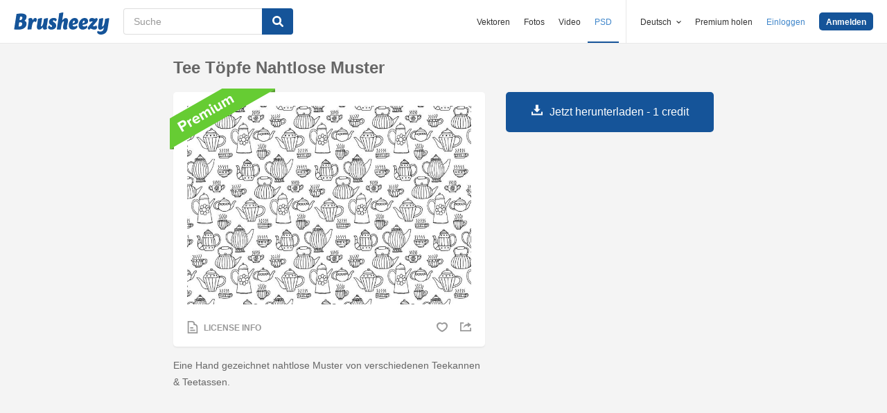

--- FILE ---
content_type: text/html; charset=utf-8
request_url: https://de.brusheezy.com/patterns/58340-tee-topfe-nahtlose-muster
body_size: 34906
content:
<!DOCTYPE html>
<!--[if lt IE 7]>      <html lang="de" xmlns:fb="http://developers.facebook.com/schema/" xmlns:og="http://opengraphprotocol.org/schema/" class="no-js lt-ie9 lt-ie8 lt-ie7"> <![endif]-->
<!--[if IE 7]>         <html lang="de" xmlns:fb="http://developers.facebook.com/schema/" xmlns:og="http://opengraphprotocol.org/schema/" class="no-js lt-ie9 lt-ie8"> <![endif]-->
<!--[if IE 8]>         <html lang="de" xmlns:fb="http://developers.facebook.com/schema/" xmlns:og="http://opengraphprotocol.org/schema/" class="no-js lt-ie9"> <![endif]-->
<!--[if IE 9]>         <html lang="de" xmlns:fb="http://developers.facebook.com/schema/" xmlns:og="http://opengraphprotocol.org/schema/" class="no-js ie9"> <![endif]-->
<!--[if gt IE 9]><!--> <html lang="de" xmlns:fb="http://developers.facebook.com/schema/" xmlns:og="http://opengraphprotocol.org/schema/" class="no-js"> <!--<![endif]-->
  <head>
	  <script type="text/javascript">window.country_code = "US";window.remote_ip_address = '3.142.94.241'</script>
        <link rel="alternate" href="https://www.brusheezy.com/patterns/58340-tea-pots-seamless-pattern" hreflang="en" />
    <link rel="alternate" href="https://es.brusheezy.com/patrones/58340-tazas-de-te-patron-sin-fisuras" hreflang="es" />
    <link rel="alternate" href="https://pt.brusheezy.com/padroes/58340-padrao-sem-costura-de-panelas-de-cha" hreflang="pt-BR" />
    <link rel="alternate" href="https://de.brusheezy.com/patterns/58340-tee-topfe-nahtlose-muster" hreflang="de" />
    <link rel="alternate" href="https://fr.brusheezy.com/patterns/58340-paquet-de-the-sans-couture" hreflang="fr" />
    <link rel="alternate" href="https://nl.brusheezy.com/patronen/58340-theepotten-naadloos-patroon" hreflang="nl" />
    <link rel="alternate" href="https://sv.brusheezy.com/monster/58340-te-potter-seamless-pattern" hreflang="sv" />
    <link rel="alternate" href="https://www.brusheezy.com/patterns/58340-tea-pots-seamless-pattern" hreflang="x-default" />

    
    <link rel="dns-prefetch" href="//static.brusheezy.com">
    <meta charset="utf-8">
    <meta http-equiv="X-UA-Compatible" content="IE=edge,chrome=1">
<script>window.NREUM||(NREUM={});NREUM.info={"beacon":"bam.nr-data.net","errorBeacon":"bam.nr-data.net","licenseKey":"NRJS-e38a0a5d9f3d7a161d2","applicationID":"682498450","transactionName":"J1kMFkBaWF9cREoQVxdZFxBRUEccSl4KFQ==","queueTime":0,"applicationTime":461,"agent":""}</script>
<script>(window.NREUM||(NREUM={})).init={ajax:{deny_list:["bam.nr-data.net"]},feature_flags:["soft_nav"]};(window.NREUM||(NREUM={})).loader_config={licenseKey:"NRJS-e38a0a5d9f3d7a161d2",applicationID:"682498450",browserID:"682498528"};;/*! For license information please see nr-loader-rum-1.306.0.min.js.LICENSE.txt */
(()=>{var e,t,r={122:(e,t,r)=>{"use strict";r.d(t,{a:()=>i});var n=r(944);function i(e,t){try{if(!e||"object"!=typeof e)return(0,n.R)(3);if(!t||"object"!=typeof t)return(0,n.R)(4);const r=Object.create(Object.getPrototypeOf(t),Object.getOwnPropertyDescriptors(t)),a=0===Object.keys(r).length?e:r;for(let o in a)if(void 0!==e[o])try{if(null===e[o]){r[o]=null;continue}Array.isArray(e[o])&&Array.isArray(t[o])?r[o]=Array.from(new Set([...e[o],...t[o]])):"object"==typeof e[o]&&"object"==typeof t[o]?r[o]=i(e[o],t[o]):r[o]=e[o]}catch(e){r[o]||(0,n.R)(1,e)}return r}catch(e){(0,n.R)(2,e)}}},154:(e,t,r)=>{"use strict";r.d(t,{OF:()=>c,RI:()=>i,WN:()=>u,bv:()=>a,eN:()=>l,gm:()=>o,mw:()=>s,sb:()=>d});var n=r(863);const i="undefined"!=typeof window&&!!window.document,a="undefined"!=typeof WorkerGlobalScope&&("undefined"!=typeof self&&self instanceof WorkerGlobalScope&&self.navigator instanceof WorkerNavigator||"undefined"!=typeof globalThis&&globalThis instanceof WorkerGlobalScope&&globalThis.navigator instanceof WorkerNavigator),o=i?window:"undefined"!=typeof WorkerGlobalScope&&("undefined"!=typeof self&&self instanceof WorkerGlobalScope&&self||"undefined"!=typeof globalThis&&globalThis instanceof WorkerGlobalScope&&globalThis),s=Boolean("hidden"===o?.document?.visibilityState),c=/iPad|iPhone|iPod/.test(o.navigator?.userAgent),d=c&&"undefined"==typeof SharedWorker,u=((()=>{const e=o.navigator?.userAgent?.match(/Firefox[/\s](\d+\.\d+)/);Array.isArray(e)&&e.length>=2&&e[1]})(),Date.now()-(0,n.t)()),l=()=>"undefined"!=typeof PerformanceNavigationTiming&&o?.performance?.getEntriesByType("navigation")?.[0]?.responseStart},163:(e,t,r)=>{"use strict";r.d(t,{j:()=>E});var n=r(384),i=r(741);var a=r(555);r(860).K7.genericEvents;const o="experimental.resources",s="register",c=e=>{if(!e||"string"!=typeof e)return!1;try{document.createDocumentFragment().querySelector(e)}catch{return!1}return!0};var d=r(614),u=r(944),l=r(122);const f="[data-nr-mask]",g=e=>(0,l.a)(e,(()=>{const e={feature_flags:[],experimental:{allow_registered_children:!1,resources:!1},mask_selector:"*",block_selector:"[data-nr-block]",mask_input_options:{color:!1,date:!1,"datetime-local":!1,email:!1,month:!1,number:!1,range:!1,search:!1,tel:!1,text:!1,time:!1,url:!1,week:!1,textarea:!1,select:!1,password:!0}};return{ajax:{deny_list:void 0,block_internal:!0,enabled:!0,autoStart:!0},api:{get allow_registered_children(){return e.feature_flags.includes(s)||e.experimental.allow_registered_children},set allow_registered_children(t){e.experimental.allow_registered_children=t},duplicate_registered_data:!1},browser_consent_mode:{enabled:!1},distributed_tracing:{enabled:void 0,exclude_newrelic_header:void 0,cors_use_newrelic_header:void 0,cors_use_tracecontext_headers:void 0,allowed_origins:void 0},get feature_flags(){return e.feature_flags},set feature_flags(t){e.feature_flags=t},generic_events:{enabled:!0,autoStart:!0},harvest:{interval:30},jserrors:{enabled:!0,autoStart:!0},logging:{enabled:!0,autoStart:!0},metrics:{enabled:!0,autoStart:!0},obfuscate:void 0,page_action:{enabled:!0},page_view_event:{enabled:!0,autoStart:!0},page_view_timing:{enabled:!0,autoStart:!0},performance:{capture_marks:!1,capture_measures:!1,capture_detail:!0,resources:{get enabled(){return e.feature_flags.includes(o)||e.experimental.resources},set enabled(t){e.experimental.resources=t},asset_types:[],first_party_domains:[],ignore_newrelic:!0}},privacy:{cookies_enabled:!0},proxy:{assets:void 0,beacon:void 0},session:{expiresMs:d.wk,inactiveMs:d.BB},session_replay:{autoStart:!0,enabled:!1,preload:!1,sampling_rate:10,error_sampling_rate:100,collect_fonts:!1,inline_images:!1,fix_stylesheets:!0,mask_all_inputs:!0,get mask_text_selector(){return e.mask_selector},set mask_text_selector(t){c(t)?e.mask_selector="".concat(t,",").concat(f):""===t||null===t?e.mask_selector=f:(0,u.R)(5,t)},get block_class(){return"nr-block"},get ignore_class(){return"nr-ignore"},get mask_text_class(){return"nr-mask"},get block_selector(){return e.block_selector},set block_selector(t){c(t)?e.block_selector+=",".concat(t):""!==t&&(0,u.R)(6,t)},get mask_input_options(){return e.mask_input_options},set mask_input_options(t){t&&"object"==typeof t?e.mask_input_options={...t,password:!0}:(0,u.R)(7,t)}},session_trace:{enabled:!0,autoStart:!0},soft_navigations:{enabled:!0,autoStart:!0},spa:{enabled:!0,autoStart:!0},ssl:void 0,user_actions:{enabled:!0,elementAttributes:["id","className","tagName","type"]}}})());var p=r(154),m=r(324);let h=0;const v={buildEnv:m.F3,distMethod:m.Xs,version:m.xv,originTime:p.WN},b={consented:!1},y={appMetadata:{},get consented(){return this.session?.state?.consent||b.consented},set consented(e){b.consented=e},customTransaction:void 0,denyList:void 0,disabled:!1,harvester:void 0,isolatedBacklog:!1,isRecording:!1,loaderType:void 0,maxBytes:3e4,obfuscator:void 0,onerror:void 0,ptid:void 0,releaseIds:{},session:void 0,timeKeeper:void 0,registeredEntities:[],jsAttributesMetadata:{bytes:0},get harvestCount(){return++h}},_=e=>{const t=(0,l.a)(e,y),r=Object.keys(v).reduce((e,t)=>(e[t]={value:v[t],writable:!1,configurable:!0,enumerable:!0},e),{});return Object.defineProperties(t,r)};var w=r(701);const x=e=>{const t=e.startsWith("http");e+="/",r.p=t?e:"https://"+e};var S=r(836),k=r(241);const R={accountID:void 0,trustKey:void 0,agentID:void 0,licenseKey:void 0,applicationID:void 0,xpid:void 0},A=e=>(0,l.a)(e,R),T=new Set;function E(e,t={},r,o){let{init:s,info:c,loader_config:d,runtime:u={},exposed:l=!0}=t;if(!c){const e=(0,n.pV)();s=e.init,c=e.info,d=e.loader_config}e.init=g(s||{}),e.loader_config=A(d||{}),c.jsAttributes??={},p.bv&&(c.jsAttributes.isWorker=!0),e.info=(0,a.D)(c);const f=e.init,m=[c.beacon,c.errorBeacon];T.has(e.agentIdentifier)||(f.proxy.assets&&(x(f.proxy.assets),m.push(f.proxy.assets)),f.proxy.beacon&&m.push(f.proxy.beacon),e.beacons=[...m],function(e){const t=(0,n.pV)();Object.getOwnPropertyNames(i.W.prototype).forEach(r=>{const n=i.W.prototype[r];if("function"!=typeof n||"constructor"===n)return;let a=t[r];e[r]&&!1!==e.exposed&&"micro-agent"!==e.runtime?.loaderType&&(t[r]=(...t)=>{const n=e[r](...t);return a?a(...t):n})})}(e),(0,n.US)("activatedFeatures",w.B),e.runSoftNavOverSpa&&=!0===f.soft_navigations.enabled&&f.feature_flags.includes("soft_nav")),u.denyList=[...f.ajax.deny_list||[],...f.ajax.block_internal?m:[]],u.ptid=e.agentIdentifier,u.loaderType=r,e.runtime=_(u),T.has(e.agentIdentifier)||(e.ee=S.ee.get(e.agentIdentifier),e.exposed=l,(0,k.W)({agentIdentifier:e.agentIdentifier,drained:!!w.B?.[e.agentIdentifier],type:"lifecycle",name:"initialize",feature:void 0,data:e.config})),T.add(e.agentIdentifier)}},234:(e,t,r)=>{"use strict";r.d(t,{W:()=>a});var n=r(836),i=r(687);class a{constructor(e,t){this.agentIdentifier=e,this.ee=n.ee.get(e),this.featureName=t,this.blocked=!1}deregisterDrain(){(0,i.x3)(this.agentIdentifier,this.featureName)}}},241:(e,t,r)=>{"use strict";r.d(t,{W:()=>a});var n=r(154);const i="newrelic";function a(e={}){try{n.gm.dispatchEvent(new CustomEvent(i,{detail:e}))}catch(e){}}},261:(e,t,r)=>{"use strict";r.d(t,{$9:()=>d,BL:()=>s,CH:()=>g,Dl:()=>_,Fw:()=>y,PA:()=>h,Pl:()=>n,Pv:()=>k,Tb:()=>l,U2:()=>a,V1:()=>S,Wb:()=>x,bt:()=>b,cD:()=>v,d3:()=>w,dT:()=>c,eY:()=>p,fF:()=>f,hG:()=>i,k6:()=>o,nb:()=>m,o5:()=>u});const n="api-",i="addPageAction",a="addToTrace",o="addRelease",s="finished",c="interaction",d="log",u="noticeError",l="pauseReplay",f="recordCustomEvent",g="recordReplay",p="register",m="setApplicationVersion",h="setCurrentRouteName",v="setCustomAttribute",b="setErrorHandler",y="setPageViewName",_="setUserId",w="start",x="wrapLogger",S="measure",k="consent"},289:(e,t,r)=>{"use strict";r.d(t,{GG:()=>o,Qr:()=>c,sB:()=>s});var n=r(878),i=r(389);function a(){return"undefined"==typeof document||"complete"===document.readyState}function o(e,t){if(a())return e();const r=(0,i.J)(e),o=setInterval(()=>{a()&&(clearInterval(o),r())},500);(0,n.sp)("load",r,t)}function s(e){if(a())return e();(0,n.DD)("DOMContentLoaded",e)}function c(e){if(a())return e();(0,n.sp)("popstate",e)}},324:(e,t,r)=>{"use strict";r.d(t,{F3:()=>i,Xs:()=>a,xv:()=>n});const n="1.306.0",i="PROD",a="CDN"},374:(e,t,r)=>{r.nc=(()=>{try{return document?.currentScript?.nonce}catch(e){}return""})()},384:(e,t,r)=>{"use strict";r.d(t,{NT:()=>o,US:()=>u,Zm:()=>s,bQ:()=>d,dV:()=>c,pV:()=>l});var n=r(154),i=r(863),a=r(910);const o={beacon:"bam.nr-data.net",errorBeacon:"bam.nr-data.net"};function s(){return n.gm.NREUM||(n.gm.NREUM={}),void 0===n.gm.newrelic&&(n.gm.newrelic=n.gm.NREUM),n.gm.NREUM}function c(){let e=s();return e.o||(e.o={ST:n.gm.setTimeout,SI:n.gm.setImmediate||n.gm.setInterval,CT:n.gm.clearTimeout,XHR:n.gm.XMLHttpRequest,REQ:n.gm.Request,EV:n.gm.Event,PR:n.gm.Promise,MO:n.gm.MutationObserver,FETCH:n.gm.fetch,WS:n.gm.WebSocket},(0,a.i)(...Object.values(e.o))),e}function d(e,t){let r=s();r.initializedAgents??={},t.initializedAt={ms:(0,i.t)(),date:new Date},r.initializedAgents[e]=t}function u(e,t){s()[e]=t}function l(){return function(){let e=s();const t=e.info||{};e.info={beacon:o.beacon,errorBeacon:o.errorBeacon,...t}}(),function(){let e=s();const t=e.init||{};e.init={...t}}(),c(),function(){let e=s();const t=e.loader_config||{};e.loader_config={...t}}(),s()}},389:(e,t,r)=>{"use strict";function n(e,t=500,r={}){const n=r?.leading||!1;let i;return(...r)=>{n&&void 0===i&&(e.apply(this,r),i=setTimeout(()=>{i=clearTimeout(i)},t)),n||(clearTimeout(i),i=setTimeout(()=>{e.apply(this,r)},t))}}function i(e){let t=!1;return(...r)=>{t||(t=!0,e.apply(this,r))}}r.d(t,{J:()=>i,s:()=>n})},555:(e,t,r)=>{"use strict";r.d(t,{D:()=>s,f:()=>o});var n=r(384),i=r(122);const a={beacon:n.NT.beacon,errorBeacon:n.NT.errorBeacon,licenseKey:void 0,applicationID:void 0,sa:void 0,queueTime:void 0,applicationTime:void 0,ttGuid:void 0,user:void 0,account:void 0,product:void 0,extra:void 0,jsAttributes:{},userAttributes:void 0,atts:void 0,transactionName:void 0,tNamePlain:void 0};function o(e){try{return!!e.licenseKey&&!!e.errorBeacon&&!!e.applicationID}catch(e){return!1}}const s=e=>(0,i.a)(e,a)},566:(e,t,r)=>{"use strict";r.d(t,{LA:()=>s,bz:()=>o});var n=r(154);const i="xxxxxxxx-xxxx-4xxx-yxxx-xxxxxxxxxxxx";function a(e,t){return e?15&e[t]:16*Math.random()|0}function o(){const e=n.gm?.crypto||n.gm?.msCrypto;let t,r=0;return e&&e.getRandomValues&&(t=e.getRandomValues(new Uint8Array(30))),i.split("").map(e=>"x"===e?a(t,r++).toString(16):"y"===e?(3&a()|8).toString(16):e).join("")}function s(e){const t=n.gm?.crypto||n.gm?.msCrypto;let r,i=0;t&&t.getRandomValues&&(r=t.getRandomValues(new Uint8Array(e)));const o=[];for(var s=0;s<e;s++)o.push(a(r,i++).toString(16));return o.join("")}},606:(e,t,r)=>{"use strict";r.d(t,{i:()=>a});var n=r(908);a.on=o;var i=a.handlers={};function a(e,t,r,a){o(a||n.d,i,e,t,r)}function o(e,t,r,i,a){a||(a="feature"),e||(e=n.d);var o=t[a]=t[a]||{};(o[r]=o[r]||[]).push([e,i])}},607:(e,t,r)=>{"use strict";r.d(t,{W:()=>n});const n=(0,r(566).bz)()},614:(e,t,r)=>{"use strict";r.d(t,{BB:()=>o,H3:()=>n,g:()=>d,iL:()=>c,tS:()=>s,uh:()=>i,wk:()=>a});const n="NRBA",i="SESSION",a=144e5,o=18e5,s={STARTED:"session-started",PAUSE:"session-pause",RESET:"session-reset",RESUME:"session-resume",UPDATE:"session-update"},c={SAME_TAB:"same-tab",CROSS_TAB:"cross-tab"},d={OFF:0,FULL:1,ERROR:2}},630:(e,t,r)=>{"use strict";r.d(t,{T:()=>n});const n=r(860).K7.pageViewEvent},646:(e,t,r)=>{"use strict";r.d(t,{y:()=>n});class n{constructor(e){this.contextId=e}}},687:(e,t,r)=>{"use strict";r.d(t,{Ak:()=>d,Ze:()=>f,x3:()=>u});var n=r(241),i=r(836),a=r(606),o=r(860),s=r(646);const c={};function d(e,t){const r={staged:!1,priority:o.P3[t]||0};l(e),c[e].get(t)||c[e].set(t,r)}function u(e,t){e&&c[e]&&(c[e].get(t)&&c[e].delete(t),p(e,t,!1),c[e].size&&g(e))}function l(e){if(!e)throw new Error("agentIdentifier required");c[e]||(c[e]=new Map)}function f(e="",t="feature",r=!1){if(l(e),!e||!c[e].get(t)||r)return p(e,t);c[e].get(t).staged=!0,g(e)}function g(e){const t=Array.from(c[e]);t.every(([e,t])=>t.staged)&&(t.sort((e,t)=>e[1].priority-t[1].priority),t.forEach(([t])=>{c[e].delete(t),p(e,t)}))}function p(e,t,r=!0){const o=e?i.ee.get(e):i.ee,c=a.i.handlers;if(!o.aborted&&o.backlog&&c){if((0,n.W)({agentIdentifier:e,type:"lifecycle",name:"drain",feature:t}),r){const e=o.backlog[t],r=c[t];if(r){for(let t=0;e&&t<e.length;++t)m(e[t],r);Object.entries(r).forEach(([e,t])=>{Object.values(t||{}).forEach(t=>{t[0]?.on&&t[0]?.context()instanceof s.y&&t[0].on(e,t[1])})})}}o.isolatedBacklog||delete c[t],o.backlog[t]=null,o.emit("drain-"+t,[])}}function m(e,t){var r=e[1];Object.values(t[r]||{}).forEach(t=>{var r=e[0];if(t[0]===r){var n=t[1],i=e[3],a=e[2];n.apply(i,a)}})}},699:(e,t,r)=>{"use strict";r.d(t,{It:()=>a,KC:()=>s,No:()=>i,qh:()=>o});var n=r(860);const i=16e3,a=1e6,o="SESSION_ERROR",s={[n.K7.logging]:!0,[n.K7.genericEvents]:!1,[n.K7.jserrors]:!1,[n.K7.ajax]:!1}},701:(e,t,r)=>{"use strict";r.d(t,{B:()=>a,t:()=>o});var n=r(241);const i=new Set,a={};function o(e,t){const r=t.agentIdentifier;a[r]??={},e&&"object"==typeof e&&(i.has(r)||(t.ee.emit("rumresp",[e]),a[r]=e,i.add(r),(0,n.W)({agentIdentifier:r,loaded:!0,drained:!0,type:"lifecycle",name:"load",feature:void 0,data:e})))}},741:(e,t,r)=>{"use strict";r.d(t,{W:()=>a});var n=r(944),i=r(261);class a{#e(e,...t){if(this[e]!==a.prototype[e])return this[e](...t);(0,n.R)(35,e)}addPageAction(e,t){return this.#e(i.hG,e,t)}register(e){return this.#e(i.eY,e)}recordCustomEvent(e,t){return this.#e(i.fF,e,t)}setPageViewName(e,t){return this.#e(i.Fw,e,t)}setCustomAttribute(e,t,r){return this.#e(i.cD,e,t,r)}noticeError(e,t){return this.#e(i.o5,e,t)}setUserId(e){return this.#e(i.Dl,e)}setApplicationVersion(e){return this.#e(i.nb,e)}setErrorHandler(e){return this.#e(i.bt,e)}addRelease(e,t){return this.#e(i.k6,e,t)}log(e,t){return this.#e(i.$9,e,t)}start(){return this.#e(i.d3)}finished(e){return this.#e(i.BL,e)}recordReplay(){return this.#e(i.CH)}pauseReplay(){return this.#e(i.Tb)}addToTrace(e){return this.#e(i.U2,e)}setCurrentRouteName(e){return this.#e(i.PA,e)}interaction(e){return this.#e(i.dT,e)}wrapLogger(e,t,r){return this.#e(i.Wb,e,t,r)}measure(e,t){return this.#e(i.V1,e,t)}consent(e){return this.#e(i.Pv,e)}}},782:(e,t,r)=>{"use strict";r.d(t,{T:()=>n});const n=r(860).K7.pageViewTiming},836:(e,t,r)=>{"use strict";r.d(t,{P:()=>s,ee:()=>c});var n=r(384),i=r(990),a=r(646),o=r(607);const s="nr@context:".concat(o.W),c=function e(t,r){var n={},o={},u={},l=!1;try{l=16===r.length&&d.initializedAgents?.[r]?.runtime.isolatedBacklog}catch(e){}var f={on:p,addEventListener:p,removeEventListener:function(e,t){var r=n[e];if(!r)return;for(var i=0;i<r.length;i++)r[i]===t&&r.splice(i,1)},emit:function(e,r,n,i,a){!1!==a&&(a=!0);if(c.aborted&&!i)return;t&&a&&t.emit(e,r,n);var s=g(n);m(e).forEach(e=>{e.apply(s,r)});var d=v()[o[e]];d&&d.push([f,e,r,s]);return s},get:h,listeners:m,context:g,buffer:function(e,t){const r=v();if(t=t||"feature",f.aborted)return;Object.entries(e||{}).forEach(([e,n])=>{o[n]=t,t in r||(r[t]=[])})},abort:function(){f._aborted=!0,Object.keys(f.backlog).forEach(e=>{delete f.backlog[e]})},isBuffering:function(e){return!!v()[o[e]]},debugId:r,backlog:l?{}:t&&"object"==typeof t.backlog?t.backlog:{},isolatedBacklog:l};return Object.defineProperty(f,"aborted",{get:()=>{let e=f._aborted||!1;return e||(t&&(e=t.aborted),e)}}),f;function g(e){return e&&e instanceof a.y?e:e?(0,i.I)(e,s,()=>new a.y(s)):new a.y(s)}function p(e,t){n[e]=m(e).concat(t)}function m(e){return n[e]||[]}function h(t){return u[t]=u[t]||e(f,t)}function v(){return f.backlog}}(void 0,"globalEE"),d=(0,n.Zm)();d.ee||(d.ee=c)},843:(e,t,r)=>{"use strict";r.d(t,{G:()=>a,u:()=>i});var n=r(878);function i(e,t=!1,r,i){(0,n.DD)("visibilitychange",function(){if(t)return void("hidden"===document.visibilityState&&e());e(document.visibilityState)},r,i)}function a(e,t,r){(0,n.sp)("pagehide",e,t,r)}},860:(e,t,r)=>{"use strict";r.d(t,{$J:()=>u,K7:()=>c,P3:()=>d,XX:()=>i,Yy:()=>s,df:()=>a,qY:()=>n,v4:()=>o});const n="events",i="jserrors",a="browser/blobs",o="rum",s="browser/logs",c={ajax:"ajax",genericEvents:"generic_events",jserrors:i,logging:"logging",metrics:"metrics",pageAction:"page_action",pageViewEvent:"page_view_event",pageViewTiming:"page_view_timing",sessionReplay:"session_replay",sessionTrace:"session_trace",softNav:"soft_navigations",spa:"spa"},d={[c.pageViewEvent]:1,[c.pageViewTiming]:2,[c.metrics]:3,[c.jserrors]:4,[c.spa]:5,[c.ajax]:6,[c.sessionTrace]:7,[c.softNav]:8,[c.sessionReplay]:9,[c.logging]:10,[c.genericEvents]:11},u={[c.pageViewEvent]:o,[c.pageViewTiming]:n,[c.ajax]:n,[c.spa]:n,[c.softNav]:n,[c.metrics]:i,[c.jserrors]:i,[c.sessionTrace]:a,[c.sessionReplay]:a,[c.logging]:s,[c.genericEvents]:"ins"}},863:(e,t,r)=>{"use strict";function n(){return Math.floor(performance.now())}r.d(t,{t:()=>n})},878:(e,t,r)=>{"use strict";function n(e,t){return{capture:e,passive:!1,signal:t}}function i(e,t,r=!1,i){window.addEventListener(e,t,n(r,i))}function a(e,t,r=!1,i){document.addEventListener(e,t,n(r,i))}r.d(t,{DD:()=>a,jT:()=>n,sp:()=>i})},908:(e,t,r)=>{"use strict";r.d(t,{d:()=>n,p:()=>i});var n=r(836).ee.get("handle");function i(e,t,r,i,a){a?(a.buffer([e],i),a.emit(e,t,r)):(n.buffer([e],i),n.emit(e,t,r))}},910:(e,t,r)=>{"use strict";r.d(t,{i:()=>a});var n=r(944);const i=new Map;function a(...e){return e.every(e=>{if(i.has(e))return i.get(e);const t="function"==typeof e?e.toString():"",r=t.includes("[native code]"),a=t.includes("nrWrapper");return r||a||(0,n.R)(64,e?.name||t),i.set(e,r),r})}},944:(e,t,r)=>{"use strict";r.d(t,{R:()=>i});var n=r(241);function i(e,t){"function"==typeof console.debug&&(console.debug("New Relic Warning: https://github.com/newrelic/newrelic-browser-agent/blob/main/docs/warning-codes.md#".concat(e),t),(0,n.W)({agentIdentifier:null,drained:null,type:"data",name:"warn",feature:"warn",data:{code:e,secondary:t}}))}},969:(e,t,r)=>{"use strict";r.d(t,{TZ:()=>n,XG:()=>s,rs:()=>i,xV:()=>o,z_:()=>a});const n=r(860).K7.metrics,i="sm",a="cm",o="storeSupportabilityMetrics",s="storeEventMetrics"},990:(e,t,r)=>{"use strict";r.d(t,{I:()=>i});var n=Object.prototype.hasOwnProperty;function i(e,t,r){if(n.call(e,t))return e[t];var i=r();if(Object.defineProperty&&Object.keys)try{return Object.defineProperty(e,t,{value:i,writable:!0,enumerable:!1}),i}catch(e){}return e[t]=i,i}}},n={};function i(e){var t=n[e];if(void 0!==t)return t.exports;var a=n[e]={exports:{}};return r[e](a,a.exports,i),a.exports}i.m=r,i.d=(e,t)=>{for(var r in t)i.o(t,r)&&!i.o(e,r)&&Object.defineProperty(e,r,{enumerable:!0,get:t[r]})},i.f={},i.e=e=>Promise.all(Object.keys(i.f).reduce((t,r)=>(i.f[r](e,t),t),[])),i.u=e=>"nr-rum-1.306.0.min.js",i.o=(e,t)=>Object.prototype.hasOwnProperty.call(e,t),e={},t="NRBA-1.306.0.PROD:",i.l=(r,n,a,o)=>{if(e[r])e[r].push(n);else{var s,c;if(void 0!==a)for(var d=document.getElementsByTagName("script"),u=0;u<d.length;u++){var l=d[u];if(l.getAttribute("src")==r||l.getAttribute("data-webpack")==t+a){s=l;break}}if(!s){c=!0;var f={296:"sha512-XHJAyYwsxAD4jnOFenBf2aq49/pv28jKOJKs7YGQhagYYI2Zk8nHflZPdd7WiilkmEkgIZQEFX4f1AJMoyzKwA=="};(s=document.createElement("script")).charset="utf-8",i.nc&&s.setAttribute("nonce",i.nc),s.setAttribute("data-webpack",t+a),s.src=r,0!==s.src.indexOf(window.location.origin+"/")&&(s.crossOrigin="anonymous"),f[o]&&(s.integrity=f[o])}e[r]=[n];var g=(t,n)=>{s.onerror=s.onload=null,clearTimeout(p);var i=e[r];if(delete e[r],s.parentNode&&s.parentNode.removeChild(s),i&&i.forEach(e=>e(n)),t)return t(n)},p=setTimeout(g.bind(null,void 0,{type:"timeout",target:s}),12e4);s.onerror=g.bind(null,s.onerror),s.onload=g.bind(null,s.onload),c&&document.head.appendChild(s)}},i.r=e=>{"undefined"!=typeof Symbol&&Symbol.toStringTag&&Object.defineProperty(e,Symbol.toStringTag,{value:"Module"}),Object.defineProperty(e,"__esModule",{value:!0})},i.p="https://js-agent.newrelic.com/",(()=>{var e={374:0,840:0};i.f.j=(t,r)=>{var n=i.o(e,t)?e[t]:void 0;if(0!==n)if(n)r.push(n[2]);else{var a=new Promise((r,i)=>n=e[t]=[r,i]);r.push(n[2]=a);var o=i.p+i.u(t),s=new Error;i.l(o,r=>{if(i.o(e,t)&&(0!==(n=e[t])&&(e[t]=void 0),n)){var a=r&&("load"===r.type?"missing":r.type),o=r&&r.target&&r.target.src;s.message="Loading chunk "+t+" failed: ("+a+": "+o+")",s.name="ChunkLoadError",s.type=a,s.request=o,n[1](s)}},"chunk-"+t,t)}};var t=(t,r)=>{var n,a,[o,s,c]=r,d=0;if(o.some(t=>0!==e[t])){for(n in s)i.o(s,n)&&(i.m[n]=s[n]);if(c)c(i)}for(t&&t(r);d<o.length;d++)a=o[d],i.o(e,a)&&e[a]&&e[a][0](),e[a]=0},r=self["webpackChunk:NRBA-1.306.0.PROD"]=self["webpackChunk:NRBA-1.306.0.PROD"]||[];r.forEach(t.bind(null,0)),r.push=t.bind(null,r.push.bind(r))})(),(()=>{"use strict";i(374);var e=i(566),t=i(741);class r extends t.W{agentIdentifier=(0,e.LA)(16)}var n=i(860);const a=Object.values(n.K7);var o=i(163);var s=i(908),c=i(863),d=i(261),u=i(241),l=i(944),f=i(701),g=i(969);function p(e,t,i,a){const o=a||i;!o||o[e]&&o[e]!==r.prototype[e]||(o[e]=function(){(0,s.p)(g.xV,["API/"+e+"/called"],void 0,n.K7.metrics,i.ee),(0,u.W)({agentIdentifier:i.agentIdentifier,drained:!!f.B?.[i.agentIdentifier],type:"data",name:"api",feature:d.Pl+e,data:{}});try{return t.apply(this,arguments)}catch(e){(0,l.R)(23,e)}})}function m(e,t,r,n,i){const a=e.info;null===r?delete a.jsAttributes[t]:a.jsAttributes[t]=r,(i||null===r)&&(0,s.p)(d.Pl+n,[(0,c.t)(),t,r],void 0,"session",e.ee)}var h=i(687),v=i(234),b=i(289),y=i(154),_=i(384);const w=e=>y.RI&&!0===e?.privacy.cookies_enabled;function x(e){return!!(0,_.dV)().o.MO&&w(e)&&!0===e?.session_trace.enabled}var S=i(389),k=i(699);class R extends v.W{constructor(e,t){super(e.agentIdentifier,t),this.agentRef=e,this.abortHandler=void 0,this.featAggregate=void 0,this.loadedSuccessfully=void 0,this.onAggregateImported=new Promise(e=>{this.loadedSuccessfully=e}),this.deferred=Promise.resolve(),!1===e.init[this.featureName].autoStart?this.deferred=new Promise((t,r)=>{this.ee.on("manual-start-all",(0,S.J)(()=>{(0,h.Ak)(e.agentIdentifier,this.featureName),t()}))}):(0,h.Ak)(e.agentIdentifier,t)}importAggregator(e,t,r={}){if(this.featAggregate)return;const n=async()=>{let n;await this.deferred;try{if(w(e.init)){const{setupAgentSession:t}=await i.e(296).then(i.bind(i,305));n=t(e)}}catch(e){(0,l.R)(20,e),this.ee.emit("internal-error",[e]),(0,s.p)(k.qh,[e],void 0,this.featureName,this.ee)}try{if(!this.#t(this.featureName,n,e.init))return(0,h.Ze)(this.agentIdentifier,this.featureName),void this.loadedSuccessfully(!1);const{Aggregate:i}=await t();this.featAggregate=new i(e,r),e.runtime.harvester.initializedAggregates.push(this.featAggregate),this.loadedSuccessfully(!0)}catch(e){(0,l.R)(34,e),this.abortHandler?.(),(0,h.Ze)(this.agentIdentifier,this.featureName,!0),this.loadedSuccessfully(!1),this.ee&&this.ee.abort()}};y.RI?(0,b.GG)(()=>n(),!0):n()}#t(e,t,r){if(this.blocked)return!1;switch(e){case n.K7.sessionReplay:return x(r)&&!!t;case n.K7.sessionTrace:return!!t;default:return!0}}}var A=i(630),T=i(614);class E extends R{static featureName=A.T;constructor(e){var t;super(e,A.T),this.setupInspectionEvents(e.agentIdentifier),t=e,p(d.Fw,function(e,r){"string"==typeof e&&("/"!==e.charAt(0)&&(e="/"+e),t.runtime.customTransaction=(r||"http://custom.transaction")+e,(0,s.p)(d.Pl+d.Fw,[(0,c.t)()],void 0,void 0,t.ee))},t),this.importAggregator(e,()=>i.e(296).then(i.bind(i,943)))}setupInspectionEvents(e){const t=(t,r)=>{t&&(0,u.W)({agentIdentifier:e,timeStamp:t.timeStamp,loaded:"complete"===t.target.readyState,type:"window",name:r,data:t.target.location+""})};(0,b.sB)(e=>{t(e,"DOMContentLoaded")}),(0,b.GG)(e=>{t(e,"load")}),(0,b.Qr)(e=>{t(e,"navigate")}),this.ee.on(T.tS.UPDATE,(t,r)=>{(0,u.W)({agentIdentifier:e,type:"lifecycle",name:"session",data:r})})}}var N=i(843),I=i(782);class j extends R{static featureName=I.T;constructor(e){super(e,I.T),y.RI&&((0,N.u)(()=>(0,s.p)("docHidden",[(0,c.t)()],void 0,I.T,this.ee),!0),(0,N.G)(()=>(0,s.p)("winPagehide",[(0,c.t)()],void 0,I.T,this.ee)),this.importAggregator(e,()=>i.e(296).then(i.bind(i,117))))}}class P extends R{static featureName=g.TZ;constructor(e){super(e,g.TZ),y.RI&&document.addEventListener("securitypolicyviolation",e=>{(0,s.p)(g.xV,["Generic/CSPViolation/Detected"],void 0,this.featureName,this.ee)}),this.importAggregator(e,()=>i.e(296).then(i.bind(i,623)))}}new class extends r{constructor(e){var t;(super(),y.gm)?(this.features={},(0,_.bQ)(this.agentIdentifier,this),this.desiredFeatures=new Set(e.features||[]),this.desiredFeatures.add(E),this.runSoftNavOverSpa=[...this.desiredFeatures].some(e=>e.featureName===n.K7.softNav),(0,o.j)(this,e,e.loaderType||"agent"),t=this,p(d.cD,function(e,r,n=!1){if("string"==typeof e){if(["string","number","boolean"].includes(typeof r)||null===r)return m(t,e,r,d.cD,n);(0,l.R)(40,typeof r)}else(0,l.R)(39,typeof e)},t),function(e){p(d.Dl,function(t){if("string"==typeof t||null===t)return m(e,"enduser.id",t,d.Dl,!0);(0,l.R)(41,typeof t)},e)}(this),function(e){p(d.nb,function(t){if("string"==typeof t||null===t)return m(e,"application.version",t,d.nb,!1);(0,l.R)(42,typeof t)},e)}(this),function(e){p(d.d3,function(){e.ee.emit("manual-start-all")},e)}(this),function(e){p(d.Pv,function(t=!0){if("boolean"==typeof t){if((0,s.p)(d.Pl+d.Pv,[t],void 0,"session",e.ee),e.runtime.consented=t,t){const t=e.features.page_view_event;t.onAggregateImported.then(e=>{const r=t.featAggregate;e&&!r.sentRum&&r.sendRum()})}}else(0,l.R)(65,typeof t)},e)}(this),this.run()):(0,l.R)(21)}get config(){return{info:this.info,init:this.init,loader_config:this.loader_config,runtime:this.runtime}}get api(){return this}run(){try{const e=function(e){const t={};return a.forEach(r=>{t[r]=!!e[r]?.enabled}),t}(this.init),t=[...this.desiredFeatures];t.sort((e,t)=>n.P3[e.featureName]-n.P3[t.featureName]),t.forEach(t=>{if(!e[t.featureName]&&t.featureName!==n.K7.pageViewEvent)return;if(this.runSoftNavOverSpa&&t.featureName===n.K7.spa)return;if(!this.runSoftNavOverSpa&&t.featureName===n.K7.softNav)return;const r=function(e){switch(e){case n.K7.ajax:return[n.K7.jserrors];case n.K7.sessionTrace:return[n.K7.ajax,n.K7.pageViewEvent];case n.K7.sessionReplay:return[n.K7.sessionTrace];case n.K7.pageViewTiming:return[n.K7.pageViewEvent];default:return[]}}(t.featureName).filter(e=>!(e in this.features));r.length>0&&(0,l.R)(36,{targetFeature:t.featureName,missingDependencies:r}),this.features[t.featureName]=new t(this)})}catch(e){(0,l.R)(22,e);for(const e in this.features)this.features[e].abortHandler?.();const t=(0,_.Zm)();delete t.initializedAgents[this.agentIdentifier]?.features,delete this.sharedAggregator;return t.ee.get(this.agentIdentifier).abort(),!1}}}({features:[E,j,P],loaderType:"lite"})})()})();</script>
    <meta name="viewport" content="width=device-width, initial-scale=1.0, minimum-scale=1.0" />
    <title>Tee Töpfe Nahtlose Muster - Kostenlose Photoshop-Pinsel bei Brusheezy!</title>
<meta content="Photoshop-Pinsel -Brusheezy ist eine RIESIGE Sammlung von Photoshop-Pinseln, Photoshop-Mustern, Texturen, PSDs, Aktionen, Formen, Stilen &amp; Verläufen, die heruntergeladen oder geteilt werden können!" name="description" />
<meta content="brusheezy" name="twitter:site" />
<meta content="brusheezy" name="twitter:creator" />
<meta content="summary_large_image" name="twitter:card" />
<meta content="https://static.brusheezy.com/system/resources/previews/000/058/340/original/tea-pots-seamless-pattern-photoshop-patterns.jpg" name="twitter:image" />
<meta content="Brusheezy" property="og:site_name" />
<meta content="Tee Töpfe Nahtlose Muster" property="og:title" />
<meta content="https://de.brusheezy.com/patterns/58340-tee-topfe-nahtlose-muster" property="og:url" />
<meta content="de_DE" property="og:locale" />
<meta content="en_US" property="og:locale:alternate" />
<meta content="es_ES" property="og:locale:alternate" />
<meta content="fr_FR" property="og:locale:alternate" />
<meta content="nl_NL" property="og:locale:alternate" />
<meta content="pt_BR" property="og:locale:alternate" />
<meta content="sv_SE" property="og:locale:alternate" />
<meta content="https://static.brusheezy.com/system/resources/previews/000/058/340/original/tea-pots-seamless-pattern-photoshop-patterns.jpg" property="og:image" />
    <link href="/favicon.ico" rel="shortcut icon"></link><link href="/favicon.png" rel="icon" sizes="48x48" type="image/png"></link><link href="/apple-touch-icon-precomposed.png" rel="apple-touch-icon-precomposed"></link>
    <link href="https://maxcdn.bootstrapcdn.com/font-awesome/4.6.3/css/font-awesome.min.css" media="screen" rel="stylesheet" type="text/css" />
    <script src="https://static.brusheezy.com/assets/modernizr.custom.83825-93372fb200ead74f1d44254d993c5440.js" type="text/javascript"></script>
    <link href="https://static.brusheezy.com/assets/application-e6fc89b3e1f8c6290743690971644994.css" media="screen" rel="stylesheet" type="text/css" />
    <link href="https://static.brusheezy.com/assets/print-ac38768f09270df2214d2c500c647adc.css" media="print" rel="stylesheet" type="text/css" />
    <link href="https://feeds.feedburner.com/eezyinc/brusheezy-images" rel="alternate" title="RSS" type="application/rss+xml" />

        <link rel="canonical" href="https://de.brusheezy.com/patterns/58340-tee-topfe-nahtlose-muster">


    <meta content="authenticity_token" name="csrf-param" />
<meta content="wrDaLL2mRsU15wbJh9oylynRP4zn/NCwF9rAoMNemAM=" name="csrf-token" />
    <!-- Begin TextBlock "HTML - Head" -->
<meta name="google-site-verification" content="pfGHD8M12iD8MZoiUsSycicUuSitnj2scI2cB_MvoYw" />
<meta name="google-site-verification" content="b4_frnI9j9l6Hs7d1QntimjvrZOtJ8x8ykl7RfeJS2Y" />
<meta name="tinfoil-site-verification" content="6d4a376b35cc11699dd86a787c7b5ae10b5c70f0" />
<meta name="msvalidate.01" content="9E7A3F56C01FB9B69FCDD1FBD287CAE4" />
<meta name="p:domain_verify" content="e95f03b955f8191de30e476f8527821e"/>
<meta property="fb:page_id" content="111431139680" />
<meta name="google" content="nositelinkssearchbox" />
<meta name="referrer" content="unsafe-url" />
<!--<script type="text/javascript" src="http://api.xeezy.com/api.min.js"></script>-->
<!--<script async src="//cdn-s2s.buysellads.net/pub/brusheezy.js" data-cfasync="false"></script>-->
<link href="https://plus.google.com/116840303500574370724" rel="publisher" />

<script>
  var iStockCoupon = { 
    // --- ADMIN CONIG----
    Code: 'EEZYOFF14', 
    Message: 'Hurry! Offer Expires 10/31/2013',
    // -------------------

    showPopup: function() {
      var win = window.open("", "istock-sale", "width=520,height=320");
      var wrap = win.document.createElement('div'); 
      wrap.setAttribute('class', 'sale-wrapper');
      
      var logo = win.document.createElement('img');
      logo.setAttribute('src', '//static.vecteezy.com/system/assets/asset_files/000/000/171/original/new-istock-logo.jpg');
      wrap.appendChild(logo);
      
      var code = win.document.createElement('div');
      code.setAttribute('class','code');
      code.appendChild(win.document.createTextNode(iStockCoupon.Code));
      wrap.appendChild(code);
      
      var expires = win.document.createElement('div');
      expires.setAttribute('class','expire');
      expires.appendChild(win.document.createTextNode(iStockCoupon.Message));
      wrap.appendChild(expires);
      
      var close = win.document.createElement('a');
      close.setAttribute('href', '#');
      close.appendChild(win.document.createTextNode('Close Window'));
      wrap.appendChild(close);
      
      var style = win.document.createElement('style');
      close.setAttribute('onclick', 'window.close()');
  
      style.appendChild(win.document.createTextNode("a{margin-top: 40px;display:block;font-size:12px;color:rgb(73,149,203);text-decoration:none;} .expire{margin-top:16px;color: rgb(81,81,81);font-size:24px;} .code{margin-top:20px;font-size:50px;font-weight:700;text-transform:uppercase;} img{margin-top:44px;} body{padding:0;margin:0;text-align:center;font-family:sans-serif;} .sale-wrapper{height:288px;border:16px solid #a1a1a1;}"));
      win.document.body.appendChild(style);
      win.document.body.appendChild(wrap);        
    },
  };

</script>
<script src="https://cdn.optimizely.com/js/168948327.js"></script>

<script>var AdminHideEezyPremiumPopup = false</script>
<!-- TradeDoubler site verification 2802548 -->



<!-- End TextBlock "HTML - Head" -->
      <link href="https://static.brusheezy.com/assets/resource-show-090e629f8c47746d2d8ac3af6444ea40.css" media="screen" rel="stylesheet" type="text/css" />
  <script type="text/javascript">
    var is_show_page = true;
  </script>

  <script type="text/javascript">
      var resource_id = 58340;
      var custom_vert_text = "Teekanne";
  </script>

      <div hidden itemprop="image" itemscope itemtype="http://schema.org/ImageObject">

        <meta itemprop="author" content="erind">


        <meta itemprop="datePublished" content="2016-10-12">

      <meta itemprop="thumbnailUrl" content="https://static.brusheezy.com/system/resources/thumbnails/000/058/340/original/tea-pots-seamless-pattern-photoshop-patterns.jpg">
      <meta itemprop="name" content="Tee Töpfe Nahtlose Muster" />
      <meta itemprop="description" content="Eine Hand gezeichnet nahtlose Muster von verschiedenen Teekannen &amp;amp; Teetassen.">
        <meta itemprop="contentUrl" content="https://static.brusheezy.com/system/resources/previews/000/058/340/original/tea-pots-seamless-pattern-photoshop-patterns.jpg">
    </div>


    <script type="application/ld+json">
      {
        "@context": "http://schema.org",
        "@type": "WebSite",
        "name": "brusheezy",
        "url": "https://www.brusheezy.com"
      }
   </script>

    <script type="application/ld+json">
      {
      "@context": "http://schema.org",
      "@type": "Organization",
      "url": "https://www.brusheezy.com",
      "logo": "https://static.brusheezy.com/assets/structured_data/brusheezy-logo-63a0370ba72197d03d41c8ee2a3fe30d.svg",
      "sameAs": [
        "https://www.facebook.com/brusheezy",
        "https://twitter.com/brusheezy",
        "https://pinterest.com/brusheezy/",
        "https://www.youtube.com/EezyInc",
        "https://instagram.com/eezy/",
        "https://www.snapchat.com/add/eezy",
        "https://google.com/+brusheezy"
      ]
     }
    </script>

    <script src="https://static.brusheezy.com/assets/sp-32e34cb9c56d3cd62718aba7a1338855.js" type="text/javascript"></script>
<script type="text/javascript">
  document.addEventListener('DOMContentLoaded', function() {
    snowplow('newTracker', 'sp', 'a.vecteezy.com', {
      appId: 'brusheezy_production',
      discoverRootDomain: true,
      eventMethod: 'beacon',
      cookieSameSite: 'Lax',
      context: {
        webPage: true,
        performanceTiming: true,
        gaCookies: true,
        geolocation: false
      }
    });
    snowplow('setUserIdFromCookie', 'rollout');
    snowplow('enableActivityTracking', {minimumVisitLength: 10, heartbeatDelay: 10});
    snowplow('enableLinkClickTracking');
    snowplow('trackPageView');
  });
</script>

  </head>

  <body class="proper-sticky-ads   fullwidth flex  redesign-layout resources-show"
        data-site="brusheezy">
    
<link rel="preconnect" href="https://a.pub.network/" crossorigin />
<link rel="preconnect" href="https://b.pub.network/" crossorigin />
<link rel="preconnect" href="https://c.pub.network/" crossorigin />
<link rel="preconnect" href="https://d.pub.network/" crossorigin />
<link rel="preconnect" href="https://c.amazon-adsystem.com" crossorigin />
<link rel="preconnect" href="https://s.amazon-adsystem.com" crossorigin />
<link rel="preconnect" href="https://secure.quantserve.com/" crossorigin />
<link rel="preconnect" href="https://rules.quantcount.com/" crossorigin />
<link rel="preconnect" href="https://pixel.quantserve.com/" crossorigin />
<link rel="preconnect" href="https://btloader.com/" crossorigin />
<link rel="preconnect" href="https://api.btloader.com/" crossorigin />
<link rel="preconnect" href="https://confiant-integrations.global.ssl.fastly.net" crossorigin />
<link rel="stylesheet" href="https://a.pub.network/brusheezy-com/cls.css">
<script data-cfasync="false" type="text/javascript">
  var freestar = freestar || {};
  freestar.queue = freestar.queue || [];
  freestar.config = freestar.config || {};
  freestar.config.enabled_slots = [];
  freestar.initCallback = function () { (freestar.config.enabled_slots.length === 0) ? freestar.initCallbackCalled = false : freestar.newAdSlots(freestar.config.enabled_slots) }
</script>
<script src="https://a.pub.network/brusheezy-com/pubfig.min.js" data-cfasync="false" async></script>
<style>
.fs-sticky-footer {
  background: rgba(247, 247, 247, 0.9) !important;
}
</style>
<!-- Tag ID: brusheezy_1x1_bouncex -->
<div align="center" id="brusheezy_1x1_bouncex">
 <script data-cfasync="false" type="text/javascript">
  freestar.config.enabled_slots.push({ placementName: "brusheezy_1x1_bouncex", slotId: "brusheezy_1x1_bouncex" });
 </script>
</div>


      <script src="https://static.brusheezy.com/assets/partner-service-v3-b8d5668d95732f2d5a895618bbc192d0.js" type="text/javascript"></script>

<script type="text/javascript">
  window.partnerService = new window.PartnerService({
    baseUrl: 'https://p.sa7eer.com',
    site: 'brusheezy',
    contentType: "vector",
    locale: 'de',
    controllerName: 'resources',
    pageviewGuid: '73f4a296-7e03-4c90-86bb-f34533dd03af',
    sessionGuid: '35961036-32ab-47b2-b904-a6f803d86ca9',
  });
</script>


    
      

    <div id="fb-root"></div>



      
<header class="ez-site-header ">
  <div class="max-inner is-logged-out">
    <div class='ez-site-header__logo'>
  <a href="https://de.brusheezy.com/" title="Brusheezy"><svg xmlns="http://www.w3.org/2000/svg" id="Layer_1" data-name="Layer 1" viewBox="0 0 248 57.8"><title>brusheezy-logo-color</title><path class="cls-1" d="M32.4,29.6c0,9.9-9.2,15.3-21.1,15.3-3.9,0-11-.6-11.3-.6L6.3,3.9A61.78,61.78,0,0,1,18,2.7c9.6,0,14.5,3,14.5,8.8a12.42,12.42,0,0,1-5.3,10.2A7.9,7.9,0,0,1,32.4,29.6Zm-11.3.1c0-2.8-1.7-3.9-4.6-3.9-1,0-2.1.1-3.2.2L11.7,36.6c.5,0,1,.1,1.5.1C18.4,36.7,21.1,34,21.1,29.7ZM15.6,10.9l-1.4,9h2.2c3.1,0,5.1-2.9,5.1-6,0-2.1-1.1-3.1-3.4-3.1A10.87,10.87,0,0,0,15.6,10.9Z" transform="translate(0 0)"></path><path class="cls-1" d="M55.3,14.4c2.6,0,4,1.6,4,4.4a8.49,8.49,0,0,1-3.6,6.8,3,3,0,0,0-2.7-2c-4.5,0-6.3,10.6-6.4,11.2L46,38.4l-.9,5.9c-3.1,0-6.9.3-8.1.3a4,4,0,0,1-2.2-1l.8-5.2,2-13,.1-.8c.8-5.4-.7-7.7-.7-7.7a9.11,9.11,0,0,1,6.1-2.5c3.4,0,5.2,2,5.3,6.3,1.2-3.1,3.2-6.3,6.9-6.3Z" transform="translate(0 0)"></path><path class="cls-1" d="M85.4,34.7c-.8,5.4.7,7.7.7,7.7A9.11,9.11,0,0,1,80,44.9c-3.5,0-5.3-2.2-5.3-6.7-2.4,3.7-5.6,6.7-9.7,6.7-4.4,0-6.4-3.7-5.3-11.2L61,25.6c.8-5,1-9,1-9,3.2-.6,7.3-2.1,8.8-2.1a4,4,0,0,1,2.2,1L71.4,25.7l-1.5,9.4c-.1.9,0,1.3.8,1.3,3.7,0,5.8-10.7,5.8-10.7.8-5,1-9,1-9,3.2-.6,7.3-2.1,8.8-2.1a4,4,0,0,1,2.2,1L86.9,25.8l-1.3,8.3Z" transform="translate(0 0)"></path><path class="cls-1" d="M103.3,14.4c4.5,0,7.8,1.6,7.8,4.5,0,3.2-3.9,4.5-3.9,4.5s-1.2-2.9-3.7-2.9a2,2,0,0,0-2.2,2,2.41,2.41,0,0,0,1.3,2.2l3.2,2a8.39,8.39,0,0,1,3.9,7.5c0,6.1-4.9,10.7-12.5,10.7-4.6,0-8.8-2-8.8-5.8,0-3.5,3.5-5.4,3.5-5.4S93.8,38,96.8,38A2,2,0,0,0,99,35.8a2.42,2.42,0,0,0-1.3-2.2l-3-1.9a7.74,7.74,0,0,1-3.8-7c.3-5.9,4.8-10.3,12.4-10.3Z" transform="translate(0 0)"></path><path class="cls-1" d="M138.1,34.8c-1.1,5.4.9,7.7.9,7.7a9.28,9.28,0,0,1-6.1,2.4c-4.3,0-6.3-3.2-5-10l.2-.9,1.8-9.6a.94.94,0,0,0-1-1.3c-3.6,0-5.7,10.9-5.7,11l-.7,4.5-.9,5.9c-3.1,0-6.9.3-8.1.3a4,4,0,0,1-2.2-1l.8-5.2,4.3-27.5c.8-5,1-9,1-9,3.2-.6,7.3-2.1,8.8-2.1a4,4,0,0,1,2.2,1l-3.1,19.9c2.4-3.5,5.5-6.3,9.5-6.3,4.4,0,6.8,3.8,5.3,11.2l-1.8,8.4Z" transform="translate(0 0)"></path><path class="cls-1" d="M167.1,22.9c0,4.4-2.4,7.3-8.4,8.5l-6.3,1.3c.5,2.8,2.2,4.1,5,4.1a8.32,8.32,0,0,0,5.8-2.7,3.74,3.74,0,0,1,1.8,3.1c0,3.7-5.5,7.6-11.9,7.6s-10.8-4.2-10.8-11.2c0-8.2,5.7-19.2,15.8-19.2,5.6,0,9,3.3,9,8.5Zm-10.6,4.2a2.63,2.63,0,0,0,1.7-2.8c0-1.2-.4-3-1.8-3-2.5,0-3.6,4.1-4,7.2Z" transform="translate(0 0)"></path><path class="cls-1" d="M192.9,22.9c0,4.4-2.4,7.3-8.4,8.5l-6.3,1.3c.5,2.8,2.2,4.1,5,4.1a8.32,8.32,0,0,0,5.8-2.7,3.74,3.74,0,0,1,1.8,3.1c0,3.7-5.5,7.6-11.9,7.6s-10.8-4.2-10.8-11.2c0-8.2,5.7-19.2,15.8-19.2,5.5,0,9,3.3,9,8.5Zm-10.7,4.2a2.63,2.63,0,0,0,1.7-2.8c0-1.2-.4-3-1.8-3-2.5,0-3.6,4.1-4,7.2Z" transform="translate(0 0)"></path><path class="cls-1" d="M213.9,33.8a7.72,7.72,0,0,1,2.2,5.4c0,4.5-3.7,5.7-6.9,5.7-4.1,0-7.1-2-10.2-3-.9,1-1.7,2-2.5,3,0,0-4.6-.1-4.6-3.3,0-3.9,6.4-10.5,13.3-18.1a19.88,19.88,0,0,0-2.2-.2c-3.9,0-5.4,2-5.4,2a8.19,8.19,0,0,1-1.8-5.4c.2-4.2,4.2-5.4,7.3-5.4,3.3,0,5.7,1.3,8.1,2.4l1.9-2.4s4.7.1,4.7,3.3c0,3.7-6.2,10.3-12.9,17.6a14.65,14.65,0,0,0,4,.7,6.22,6.22,0,0,0,5-2.3Z" transform="translate(0 0)"></path><path class="cls-1" d="M243.8,42.3c-1.7,10.3-8.6,15.5-17.4,15.5-5.6,0-9.8-3-9.8-6.4a3.85,3.85,0,0,1,1.9-3.3,8.58,8.58,0,0,0,5.7,1.8c3.5,0,8.3-1.5,9.1-6.9l.7-4.2c-2.4,3.5-5.5,6.3-9.5,6.3-4.4,0-6.4-3.7-5.3-11.2l1.3-8.1c.8-5,1-9,1-9,3.2-.6,7.3-2.1,8.8-2.1a4,4,0,0,1,2.2,1l-1.6,10.2-1.5,9.4c-.1.9,0,1.3.8,1.3,3.7,0,5.8-10.7,5.8-10.7.8-5,1-9,1-9,3.2-.6,7.3-2.1,8.8-2.1a4,4,0,0,1,2.2,1L246.4,26Z" transform="translate(0 0)"></path></svg>
</a>
</div>


      <nav class="ez-site-header__main-nav logged-out-nav">
    <ul class="ez-site-header__header-menu">
        <div class="ez-site-header__app-links-wrapper" data-target="ez-mobile-menu.appLinksWrapper">
          <li class="ez-site-header__menu-item ez-site-header__menu-item--app-link "
              data-target="ez-mobile-menu.appLink" >
            <a href="https://de.vecteezy.com" target="_blank">Vektoren</a>
          </li>

          <li class="ez-site-header__menu-item ez-site-header__menu-item--app-link "
              data-target="ez-mobile-menu.appLink" >
            <a href="https://de.vecteezy.com/fotos-kostenlos" target="_blank">Fotos</a>
          </li>

          <li class="ez-site-header__menu-item ez-site-header__menu-item--app-link"
              data-target="ez-mobile-menu.appLink" >
            <a href="https://de.videezy.com" target="_blank">Video</a>
          </li>

          <li class="ez-site-header__menu-item ez-site-header__menu-item--app-link active-menu-item"
              data-target="ez-mobile-menu.appLink" >
            <a href="https://de.brusheezy.com" target="_blank">PSD</a>
          </li>
        </div>

        <div class="ez-site-header__separator"></div>

        <li class="ez-site-header__locale_prompt ez-site-header__menu-item"
            data-action="toggle-language-switcher"
            data-switcher-target="ez-site-header__lang_selector">
          <span>
            Deutsch
            <!-- Generator: Adobe Illustrator 21.0.2, SVG Export Plug-In . SVG Version: 6.00 Build 0)  --><svg xmlns="http://www.w3.org/2000/svg" xmlns:xlink="http://www.w3.org/1999/xlink" version="1.1" id="Layer_1" x="0px" y="0px" viewBox="0 0 11.9 7.1" style="enable-background:new 0 0 11.9 7.1;" xml:space="preserve" class="ez-site-header__menu-arrow">
<polygon points="11.9,1.5 10.6,0 6,4.3 1.4,0 0,1.5 6,7.1 "></polygon>
</svg>

          </span>

          
<div id="ez-site-header__lang_selector" class="ez-language-switcher ez-tooltip ez-tooltip--arrow-top">
  <div class="ez-tooltip__arrow ez-tooltip__arrow--middle"></div>
  <div class="ez-tooltip__content">
    <ul>
        <li>
          <a href="https://www.brusheezy.com/patterns/58340-tea-pots-seamless-pattern" class="nested-locale-switcher-link en" data-locale="en">English</a>        </li>
        <li>
          <a href="https://es.brusheezy.com/patrones/58340-tazas-de-te-patron-sin-fisuras" class="nested-locale-switcher-link es" data-locale="es">Español</a>        </li>
        <li>
          <a href="https://pt.brusheezy.com/padroes/58340-padrao-sem-costura-de-panelas-de-cha" class="nested-locale-switcher-link pt" data-locale="pt">Português</a>        </li>
        <li>
          
            <span class="nested-locale-switcher-link de current">
              Deutsch
              <svg xmlns="http://www.w3.org/2000/svg" id="Layer_1" data-name="Layer 1" viewBox="0 0 11.93 9.39"><polygon points="11.93 1.76 10.17 0 4.3 5.87 1.76 3.32 0 5.09 4.3 9.39 11.93 1.76"></polygon></svg>

            </span>
        </li>
        <li>
          <a href="https://fr.brusheezy.com/patterns/58340-paquet-de-the-sans-couture" class="nested-locale-switcher-link fr" data-locale="fr">Français</a>        </li>
        <li>
          <a href="https://nl.brusheezy.com/patronen/58340-theepotten-naadloos-patroon" class="nested-locale-switcher-link nl" data-locale="nl">Nederlands</a>        </li>
        <li>
          <a href="https://sv.brusheezy.com/monster/58340-te-potter-seamless-pattern" class="nested-locale-switcher-link sv" data-locale="sv">Svenska</a>        </li>
    </ul>
  </div>
</div>


        </li>

          <li class="ez-site-header__menu-item ez-site-header__menu-item--join-pro-link"
              data-target="ez-mobile-menu.joinProLink">
            <a href="/signups/join_premium">Premium holen</a>
          </li>

          <li class="ez-site-header__menu-item"
              data-target="ez-mobile-menu.logInBtn">
            <a href="/login" class="login-link" data-remote="true" onclick="track_header_login_click();">Einloggen</a>
          </li>

          <li class="ez-site-header__menu-item ez-site-header__menu-item--btn ez-site-header__menu-item--sign-up-btn"
              data-target="ez-mobile-menu.signUpBtn">
            <a href="/registrieren" class="ez-btn ez-btn--primary ez-btn--tiny ez-btn--sign-up" data-remote="true" onclick="track_header_join_eezy_click();">Anmelden</a>
          </li>


      

        <li class="ez-site-header__menu-item ez-site-header__mobile-menu">
          <button class="ez-site-header__mobile-menu-btn"
                  data-controller="ez-mobile-menu">
            <svg xmlns="http://www.w3.org/2000/svg" viewBox="0 0 20 14"><g id="Layer_2" data-name="Layer 2"><g id="Account_Pages_Mobile_Menu_Open" data-name="Account Pages Mobile Menu Open"><g id="Account_Pages_Mobile_Menu_Open-2" data-name="Account Pages Mobile Menu Open"><path class="cls-1" d="M0,0V2H20V0ZM0,8H20V6H0Zm0,6H20V12H0Z"></path></g></g></g></svg>

          </button>
        </li>
    </ul>

  </nav>

  <script src="https://static.brusheezy.com/assets/header_mobile_menu-bbe8319134d6d4bb7793c9fdffca257c.js" type="text/javascript"></script>


      <p% search_path = nil %>

<form accept-charset="UTF-8" action="/gratis" class="ez-search-form" data-action="new-search" data-adid="1636631" data-behavior="" data-trafcat="T1" method="post"><div style="margin:0;padding:0;display:inline"><input name="utf8" type="hidden" value="&#x2713;" /><input name="authenticity_token" type="hidden" value="wrDaLL2mRsU15wbJh9oylynRP4zn/NCwF9rAoMNemAM=" /></div>
  <input id="from" name="from" type="hidden" value="mainsite" />
  <input id="in_se" name="in_se" type="hidden" value="true" />

  <div class="ez-input">
      <input class="ez-input__field ez-input__field--basic ez-input__field--text ez-search-form__input" id="search" name="search" placeholder="Suche" type="text" value="" />

    <button class="ez-search-form__submit" title="Suche" type="submit">
      <svg xmlns="http://www.w3.org/2000/svg" id="Layer_1" data-name="Layer 1" viewBox="0 0 14.39 14.39"><title>search</title><path d="M14,12.32,10.81,9.09a5.87,5.87,0,1,0-1.72,1.72L12.32,14A1.23,1.23,0,0,0,14,14,1.23,1.23,0,0,0,14,12.32ZM2.43,5.88A3.45,3.45,0,1,1,5.88,9.33,3.46,3.46,0,0,1,2.43,5.88Z"></path></svg>

</button>  </div>
</form>

  </div><!-- .max-inner -->

</header>


    <div id="body">
      <div class="content">

        

          
  <script>
   var resource_is_premium = true;
  </script>



  <div id="remote-ip" style="display: none;">3.142.94.241</div>



<section id="resource-main"
         class="info-section resource-main-info"
         data-resource-id="58340"
         data-license-type="premium">

  <!-- start: resource-card -->
  <div class="resource-card">
      <center>
</center>


    <h1 class="resource-name">Tee Töpfe Nahtlose Muster</h1>

    <div class="resource-media">
      <div class="resource-preview item is-premium-resource">

    <img alt="Tee Töpfe Nahtlose Muster" src="https://static.brusheezy.com/system/resources/previews/000/058/340/non_2x/tea-pots-seamless-pattern-photoshop-patterns.jpg" srcset="https://static.brusheezy.com/system/resources/previews/000/058/340/original/tea-pots-seamless-pattern-photoshop-patterns.jpg 2x,
                  https://static.brusheezy.com/system/resources/previews/000/058/340/non_2x/tea-pots-seamless-pattern-photoshop-patterns.jpg 1x" title="Tee Töpfe Nahtlose Muster" />

  <div class="resource-actions">
      <div class="resource-license-show">
  <a href="/resources/58340/license_info_modal" data-remote="true" rel="nofollow">
    <!-- Generator: Adobe Illustrator 21.0.2, SVG Export Plug-In . SVG Version: 6.00 Build 0)  --><svg xmlns="http://www.w3.org/2000/svg" xmlns:xlink="http://www.w3.org/1999/xlink" version="1.1" id="Layer_1" x="0px" y="0px" viewBox="0 0 16 20" style="enable-background:new 0 0 16 20;" xml:space="preserve">
<title>license</title>
<g>
	<path d="M11.5,4.7C11.5,3.8,11.6,0,6.3,0C1.2,0,0,0,0,0v20h16c0,0,0-8.3,0-10.5C16,5.7,12.6,4.6,11.5,4.7z M14,18H2V2   c0,0,2.2,0,4.1,0c4.1,0,3.5,2.9,3.2,4.6C12,6.3,14,7,14,10.2C14,12.6,14,18,14,18z"></path>
	<rect x="4" y="14" width="8" height="2"></rect>
	<rect x="4" y="10" width="5" height="2"></rect>
</g>
</svg>

    <span>License Info</span>
</a></div>



    <div class="user-actions">
      
  <a href="/login" class="resource-likes-count fave unauthorized" data-remote="true">
    <!-- Generator: Adobe Illustrator 21.0.2, SVG Export Plug-In . SVG Version: 6.00 Build 0)  --><svg xmlns="http://www.w3.org/2000/svg" xmlns:xlink="http://www.w3.org/1999/xlink" version="1.1" id="Layer_1" x="0px" y="0px" viewBox="0 0 115.4 100" style="enable-background:new 0 0 115.4 100;" xml:space="preserve">
<g>
	<path d="M81.5,0c-9.3,0-17.7,3.7-23.8,9.8c-6.1-6-14.5-9.7-23.8-9.7C15.1,0.1,0,15.3,0,34c0.1,43,57.8,66,57.8,66   s57.7-23.1,57.6-66.1C115.4,15.1,100.2,0,81.5,0z M57.7,84.2c0,0-42.8-19.8-42.8-46.2c0-12.8,7.5-23.3,21.4-23.3   c10,0,16.9,5.5,21.4,10c4.5-4.5,11.4-10,21.4-10c13.9,0,21.4,10.5,21.4,23.3C100.5,64.4,57.7,84.2,57.7,84.2z"></path>
</g>
</svg>

</a>

      <div class="shareblock-horiz">
  <ul>
    <li>
      <a href="https://www.facebook.com/sharer.php?u=https://de.brusheezy.com/patterns/58340-tee-topfe-nahtlose-muster&amp;t=Tee Töpfe Nahtlose Muster" class="shr-btn facebook-like" data-social-network="facebook" data-href="https://de.brusheezy.com/patterns/58340-tee-topfe-nahtlose-muster" data-send="false" data-layout="button" data-width="60" data-show-faces="false" rel="nofollow" target="_blank" rel="nofollow">
        <span class="vhidden"><!-- Generator: Adobe Illustrator 21.0.2, SVG Export Plug-In . SVG Version: 6.00 Build 0)  --><svg xmlns="http://www.w3.org/2000/svg" xmlns:xlink="http://www.w3.org/1999/xlink" version="1.1" id="Layer_1" x="0px" y="0px" viewBox="0 0 14.9 15" style="enable-background:new 0 0 14.9 15;" xml:space="preserve">
<path d="M14.1,0H0.8C0.4,0,0,0.4,0,0.8c0,0,0,0,0,0v13.3C0,14.6,0.4,15,0.8,15h7.1V9.2H6V6.9h1.9V5.3c-0.2-1.5,0.9-2.8,2.4-3  c0.2,0,0.3,0,0.5,0c0.6,0,1.2,0,1.7,0.1v2h-1.2c-0.9,0-1.1,0.4-1.1,1.1v1.5h2.2l-0.3,2.3h-1.9V15h3.8c0.5,0,0.8-0.4,0.8-0.8V0.8  C14.9,0.4,14.5,0,14.1,0C14.1,0,14.1,0,14.1,0z"></path>
</svg>
</span>
      </a>
    </li>
    <li>
      <a href="https://twitter.com/intent/tweet?text=Tee Töpfe Nahtlose Muster on @brusheezy&url=https://de.brusheezy.com/patterns/58340-tee-topfe-nahtlose-muster" class="shr-btn twitter-share" data-social-network="twitter"   data-count="none" rel="nofollow" target="_blank" rel="nofollow">
        <span class="vhidden"><!-- Generator: Adobe Illustrator 21.0.2, SVG Export Plug-In . SVG Version: 6.00 Build 0)  --><svg xmlns="http://www.w3.org/2000/svg" xmlns:xlink="http://www.w3.org/1999/xlink" version="1.1" id="Layer_1" x="0px" y="0px" viewBox="0 0 14.8 12.5" style="enable-background:new 0 0 14.8 12.5;" xml:space="preserve">
<path d="M14.8,1.5C14.2,1.7,13.6,1.9,13,2c0.7-0.4,1.2-1,1.4-1.8c-0.6,0.4-1.2,0.6-1.9,0.8c-0.6-0.6-1.4-1-2.2-1  c-1.7,0.1-3,1.5-3,3.2c0,0.2,0,0.5,0.1,0.7C4.8,3.8,2.5,2.6,1,0.6c-0.3,0.5-0.4,1-0.4,1.6c0,1.1,0.5,2,1.4,2.6c-0.5,0-1-0.1-1.4-0.4  l0,0c0,1.5,1,2.8,2.4,3.1C2.6,7.7,2.1,7.7,1.6,7.6C2,8.9,3.2,9.7,4.5,9.8c-1.3,1-2.9,1.5-4.5,1.3c1.4,0.9,3,1.4,4.7,1.4  c5.6,0,8.6-4.8,8.6-9c0-0.1,0-0.3,0-0.4C13.9,2.6,14.4,2.1,14.8,1.5z"></path>
</svg>
</span>
      </a>
    </li>
    <li>
      <a href="//www.pinterest.com/pin/create/button/?url=https://de.brusheezy.com/patterns/58340-tee-topfe-nahtlose-muster&media=https://static.brusheezy.com/system/resources/previews/000/058/340/original/tea-pots-seamless-pattern-photoshop-patterns.jpg&description=Tee Töpfe Nahtlose Muster" data-social-network="pinterest" class="shr-btn pinterest-pinit" data-pin-do="buttonPin" data-pin-color="red" data-pin-height="20" target="_blank" rel="nofollow">
        <span class="vhidden"><!-- Generator: Adobe Illustrator 21.0.2, SVG Export Plug-In . SVG Version: 6.00 Build 0)  --><svg xmlns="http://www.w3.org/2000/svg" xmlns:xlink="http://www.w3.org/1999/xlink" version="1.1" id="Layer_1" x="0px" y="0px" viewBox="0 0 14.9 15" style="enable-background:new 0 0 14.9 15;" xml:space="preserve">
<path d="M7.4,0C3.3,0,0,3.4,0,7.6c0,2.9,1.8,5.6,4.5,6.8c0-0.6,0-1.2,0.1-1.7l1-4.1C5.4,8.2,5.3,7.8,5.3,7.4c0-1.1,0.6-1.9,1.4-1.9  c0.6,0,1,0.4,1,1c0,0,0,0.1,0,0.1C7.6,7.5,7.4,8.4,7.1,9.2c-0.2,0.6,0.2,1.3,0.8,1.4c0.1,0,0.2,0,0.3,0c1.4,0,2.4-1.8,2.4-4  c0.1-1.5-1.2-2.8-2.7-2.9c-0.1,0-0.3,0-0.4,0c-2-0.1-3.6,1.5-3.7,3.4c0,0.1,0,0.1,0,0.2c0,0.5,0.2,1.1,0.5,1.5  C4.5,9,4.5,9.1,4.5,9.3L4.3,9.9c0,0.1-0.2,0.2-0.3,0.2c0,0,0,0-0.1,0c-1-0.6-1.7-1.7-1.5-2.9c0-2.1,1.8-4.7,5.3-4.7  c2.5-0.1,4.6,1.7,4.7,4.2c0,0,0,0.1,0,0.1c0,2.9-1.6,5.1-4,5.1c-0.7,0-1.4-0.3-1.8-1c0,0-0.4,1.7-0.5,2.1c-0.2,0.6-0.4,1.1-0.8,1.6  C6,14.9,6.7,15,7.4,15c4.1,0,7.5-3.4,7.5-7.5S11.6,0,7.4,0z"></path>
</svg>
</span>
      </a>
    </li>
  </ul>
</div>


<a href="#" class="resource-share" title="Share This Resource">
  <!-- Generator: Adobe Illustrator 21.0.2, SVG Export Plug-In . SVG Version: 6.00 Build 0)  --><svg xmlns="http://www.w3.org/2000/svg" xmlns:xlink="http://www.w3.org/1999/xlink" version="1.1" id="Layer_1" x="0px" y="0px" viewBox="0 0 20 16.7" style="enable-background:new 0 0 20 16.7;" xml:space="preserve">
<g>
	<polygon points="17.8,14.4 2.2,14.4 2.2,2.2 6.7,2.2 6.7,0 0,0 0,16.7 20,16.7 20,10 17.8,10  "></polygon>
	<path d="M13.8,6.1v3L20,4.5L13.8,0v2.8c-7.5,0-8,7.9-8,7.9C9.1,5.5,13.8,6.1,13.8,6.1z"></path>
</g>
</svg>

</a>
    </div>
  </div>
</div>


      <div class="resource-info-scrollable">



        

        <div class="resource-desc ellipsis">
          Eine Hand gezeichnet nahtlose Muster von verschiedenen Teekannen &amp;amp; Teetassen.
          <span class="custom-ellipsis"><img alt="Ellipsis" src="https://static.brusheezy.com/assets/ellipsis-029e440c5b8317319d2fded31d2aee37.png" /></span>
        </div>
      </div>
    </div>

    <!-- start: resource-info -->
    <div class="resource-info ">

        <!-- start: resource cta -->
        <div class="resource-cta">
                  <a href="https://de.brusheezy.com/signups/join_premium?with_resource_id=58340" class="btn download-resource-link  ez-icon-download de premium_join_resource" data-action="open-purchase-sidebar" data-behavior="download-resource-btn" onclick="track(&#x27;click&#x27;, &#x27;premium_join_buttons&#x27;, &#x27;Premium Art Pages&#x27;)">Jetzt herunterladen - 1 credit</a>

        </div>
        <!-- end: resource cta -->


            <!-- Not in the carbon test group -->
              <div class="secondary-section-info legacy-block-ad">
      <div align="center" data-freestar-ad="__300x250 __300x250" id="brusheezy_downloads_right_siderail_1">
        <script data-cfasync="false" type="text/javascript">
          freestar.config.enabled_slots.push({ placementName: "brusheezy_downloads_right_siderail_1", slotId: "brusheezy_downloads_right_siderail_1" });
        </script>
      </div>
  </div>

              <div class="tertiary-section-info legacy-block-ad">
    <div align="center" data-freestar-ad="__300x250 __300x250" id="brusheezy_downloads_right_siderail_2">
      <script data-cfasync="false" type="text/javascript">
        freestar.config.enabled_slots.push({ placementName: "brusheezy_downloads_right_siderail_2", slotId: "brusheezy_downloads_right_siderail_2" });
      </script>
    </div>
  </div>


    </div>
    <!-- end: resource-info -->

  </div>
  <!-- end: resource-card -->
</section>


  <script>
    var resourceType = 'premium';
  </script>

<section id="related-resources" class="info-section resource-related">
  <h2>This Image Appears in Searches For</h2>
    <link href="https://static.brusheezy.com/assets/tags_carousel-e3b70e45043c44ed04a5d925fa3e3ba6.css" media="screen" rel="stylesheet" type="text/css" />

  <div class="outer-tags-wrap" >
    <div class="rs-carousel">
      <ul class="tags-wrap">
            <li class="tag">
              <a href="/gratis/teekanne-muster" class="tag-link" title="teekanne muster">
              <span>
                teekanne muster
              </span>
</a>            </li>
            <li class="tag">
              <a href="/gratis/teekannenmuster" class="tag-link" title="teekannenmuster">
              <span>
                teekannenmuster
              </span>
</a>            </li>
            <li class="tag">
              <a href="/gratis/teacup-muster" class="tag-link" title="teacup-muster">
              <span>
                teacup-muster
              </span>
</a>            </li>
            <li class="tag">
              <a href="/gratis/tasse" class="tag-link" title="tasse">
              <span>
                tasse
              </span>
</a>            </li>
            <li class="tag">
              <a href="/gratis/pot" class="tag-link" title="pot">
              <span>
                pot
              </span>
</a>            </li>
            <li class="tag">
              <a href="/gratis/getr%C3%A4nk" class="tag-link" title="getränk">
              <span>
                getränk
              </span>
</a>            </li>
            <li class="tag">
              <a href="/gratis/muster" class="tag-link" title="muster">
              <span>
                muster
              </span>
</a>            </li>
            <li class="tag">
              <a href="/gratis/hintergrund" class="tag-link" title="hintergrund">
              <span>
                hintergrund
              </span>
</a>            </li>
            <li class="tag">
              <a href="/gratis/tee" class="tag-link" title="tee">
              <span>
                tee
              </span>
</a>            </li>
            <li class="tag">
              <a href="/gratis/vektor" class="tag-link" title="vektor">
              <span>
                vektor
              </span>
</a>            </li>
            <li class="tag">
              <a href="/gratis/vintage-muster" class="tag-link" title="vintage-muster">
              <span>
                vintage-muster
              </span>
</a>            </li>
            <li class="tag">
              <a href="/gratis/wasser-bottlerealistic" class="tag-link" title="wasser bottle.realistic">
              <span>
                wasser bottle.realistic
              </span>
</a>            </li>
            <li class="tag">
              <a href="/gratis/baum" class="tag-link" title="baum">
              <span>
                baum
              </span>
</a>            </li>
            <li class="tag">
              <a href="/gratis/tourist" class="tag-link" title="tourist">
              <span>
                tourist
              </span>
</a>            </li>
            <li class="tag">
              <a href="/gratis/sport" class="tag-link" title="sport">
              <span>
                sport
              </span>
</a>            </li>
            <li class="tag">
              <a href="/gratis/natur" class="tag-link" title="natur">
              <span>
                natur
              </span>
</a>            </li>
            <li class="tag">
              <a href="/gratis/f%C3%A4ustling" class="tag-link" title="fäustling">
              <span>
                fäustling
              </span>
</a>            </li>
            <li class="tag">
              <a href="/gratis/karte" class="tag-link" title="karte">
              <span>
                karte
              </span>
</a>            </li>
            <li class="tag">
              <a href="/gratis/lampe" class="tag-link" title="lampe">
              <span>
                lampe
              </span>
</a>            </li>
            <li class="tag">
              <a href="/gratis/symbol" class="tag-link" title="symbol">
              <span>
                symbol
              </span>
</a>            </li>
            <li class="tag">
              <a href="/gratis/wanderung" class="tag-link" title="wanderung">
              <span>
                wanderung
              </span>
</a>            </li>
            <li class="tag">
              <a href="/gratis/gitarre" class="tag-link" title="gitarre">
              <span>
                gitarre
              </span>
</a>            </li>
            <li class="tag">
              <a href="/gratis/ausr%C3%BCstung" class="tag-link" title="ausrüstung">
              <span>
                ausrüstung
              </span>
</a>            </li>
            <li class="tag">
              <a href="/gratis/lager" class="tag-link" title="lager">
              <span>
                lager
              </span>
</a>            </li>
            <li class="tag">
              <a href="/gratis/stiefel" class="tag-link" title="stiefel">
              <span>
                stiefel
              </span>
</a>            </li>
            <li class="tag">
              <a href="/gratis/feuer" class="tag-link" title="feuer">
              <span>
                feuer
              </span>
</a>            </li>
            <li class="tag">
              <a href="/gratis/camping" class="tag-link" title="camping">
              <span>
                camping
              </span>
</a>            </li>
            <li class="tag">
              <a href="/gratis/illustration" class="tag-link" title="illustration">
              <span>
                illustration
              </span>
</a>            </li>
            <li class="tag">
              <a href="/gratis/gestalten" class="tag-link" title="gestalten">
              <span>
                gestalten
              </span>
</a>            </li>
            <li class="tag">
              <a href="/gratis/jahrgang" class="tag-link" title="jahrgang">
              <span>
                jahrgang
              </span>
</a>            </li>
      </ul>
    </div>
  </div>

  <script defer="defer" src="https://static.brusheezy.com/assets/jquery.ui.widget-0763685ac5d9057e21eac4168b755b9a.js" type="text/javascript"></script>
  <script defer="defer" src="https://static.brusheezy.com/assets/jquery.event.drag-3d54f98bab25c12a9b9cc1801f3e1c4b.js" type="text/javascript"></script>
  <script defer="defer" src="https://static.brusheezy.com/assets/jquery.translate3d-6277fde3b8b198a2da2aa8e4389a7c84.js" type="text/javascript"></script>
  <script defer="defer" src="https://static.brusheezy.com/assets/jquery.rs.carousel-5763ad180bc69cb2b583cd5d42a9c231.js" type="text/javascript"></script>
  <script defer="defer" src="https://static.brusheezy.com/assets/jquery.rs.carousel-touch-c5c93eecbd1da1af1bce8f19e8f02105.js" type="text/javascript"></script>
  <script defer="defer" src="https://static.brusheezy.com/assets/tags-carousel-bb78c5a4ca2798d203e5b9c09f22846d.js" type="text/javascript"></script>


    <h2>Vielleicht gefällt dir auch</h2>

      
    <input type="hidden" name="eezysearch" value="Kessel"/>
<input type="hidden" name="eezy-resource-id" value="58340"/>


<!--<div class="special-items">-->

    <!--<div class="new-justified-grid eezyapi&#45;&#45;justified" data-limit="40" data-apiparams="s=brusheezy" data-is-justified="true"></div>-->

<!--</div>-->


<div class="partner-sponsored-results partner-sponsored-results--istock ">

  <div class="partner-sponsored-results__inner-wrap">
  
    <div class="partner-sponsored-results__header">

      <div class="partner-sponsored-results__header__sponsored-text">
          <span class='partner-sponsored-results__header__partner-logo-container'></span>

        <span class="partner-sponsored-results__header__sponsored-text__subtext">
		Gesponserte Bilder
        </span>

        <a class="ez-promo ez-promo--banner" href="coupon" onclick="SHUTTERBANNER();return false;">
        Klicke, damit dir ein Promcode angezeigt wird und du {{percent}} bei allen Abos sparen kannst.
        </a>
      </div>

    </div>

    <div class="partner-results">

      <div class="eezyapi--justified eezyapi--grey-box" 
      data-affiliate="shutterstock-justified"
      data-adid="1636534"
      data-trafcat="T1"
      data-placement="similiar">
      </div>
      
    </div>

  </div>

</div>







    <!-- debrusheezy-related-58340-03/2026lazy -->
    <!-- Cached at 2026-01-18 18:54:39 -0600 -->
      <ul class="ez-resource-grid  is-hidden brusheezy-grid not-last-page" rel="search-results">
    <script src="https://static.brusheezy.com/assets/lazy_loading-d5cdb44404da29daa8dd92e076847b02.js" type="text/javascript"></script>


    
<li data-height="140"
    data-width="200"
    class="ez-resource-grid__item ez-resource-thumb is-premium-resource ">


  

  <a href="/psds/53422-dekorative-tee-und-kaffee-topfe-psd-collection" class="ez-resource-thumb__link sponsored-premium-resource lazy-link" title="Dekorative Tee und Kaffee Töpfe PSD Collection">
    <img alt="Dekorative Tee und Kaffee Töpfe PSD Collection" class="ez-resource-thumb__img lazy" data-lazy-src="https://static.brusheezy.com/system/resources/thumbnails/000/053/422/small/decorative-tea-and-coffee-pots-psd-collection-photoshop-psds.jpg" data-lazy-srcset="https://static.brusheezy.com/system/resources/thumbnails/000/053/422/small_2x/decorative-tea-and-coffee-pots-psd-collection-photoshop-psds.jpg 2x, https://static.brusheezy.com/system/resources/thumbnails/000/053/422/small/decorative-tea-and-coffee-pots-psd-collection-photoshop-psds.jpg 1x" height="140" src="[data-uri]" width="200" />
</a>
  <noscript class="lazy-load-fallback">
    <a href="/psds/53422-dekorative-tee-und-kaffee-topfe-psd-collection" class="ez-resource-thumb__link sponsored-premium-resource" title="Dekorative Tee und Kaffee Töpfe PSD Collection">
      <img alt="Dekorative Tee und Kaffee Töpfe PSD Collection" class="ez-resource-thumb__img" height="140" src="https://static.brusheezy.com/system/resources/thumbnails/000/053/422/small/decorative-tea-and-coffee-pots-psd-collection-photoshop-psds.jpg" width="200" />
</a>  </noscript>




  <div class="ez-resource-thumb__hover-state">
    <div class="ez-resource-thumb__gray-dient">
      <div class="ez-resource-thumb__name-content">
        Dekorative Tee und Kaffee Töpfe PSD Collection
      </div>
    </div>
  </div>
</li>

    
<li data-height="140"
    data-width="200"
    class="ez-resource-grid__item ez-resource-thumb is-premium-resource ">


  

  <a href="/patterns/54078-teatime-vogel-und-blumenmuster" class="ez-resource-thumb__link sponsored-premium-resource lazy-link" title="Teatime Vogel und Blumenmuster">
    <img alt="Teatime Vogel und Blumenmuster" class="ez-resource-thumb__img lazy" data-lazy-src="https://static.brusheezy.com/system/resources/thumbnails/000/054/078/small/teatime-bird-and-floral-patterns.jpg" data-lazy-srcset="https://static.brusheezy.com/system/resources/thumbnails/000/054/078/small_2x/teatime-bird-and-floral-patterns.jpg 2x, https://static.brusheezy.com/system/resources/thumbnails/000/054/078/small/teatime-bird-and-floral-patterns.jpg 1x" height="140" src="[data-uri]" width="200" />
</a>
  <noscript class="lazy-load-fallback">
    <a href="/patterns/54078-teatime-vogel-und-blumenmuster" class="ez-resource-thumb__link sponsored-premium-resource" title="Teatime Vogel und Blumenmuster">
      <img alt="Teatime Vogel und Blumenmuster" class="ez-resource-thumb__img" height="140" src="https://static.brusheezy.com/system/resources/thumbnails/000/054/078/small/teatime-bird-and-floral-patterns.jpg" width="200" />
</a>  </noscript>




  <div class="ez-resource-thumb__hover-state">
    <div class="ez-resource-thumb__gray-dient">
      <div class="ez-resource-thumb__name-content">
        Teatime Vogel und Blumenmuster
      </div>
    </div>
  </div>
</li>

    
<li data-height="140"
    data-width="200"
    class="ez-resource-grid__item ez-resource-thumb is-premium-resource ">


  

  <a href="/bursten/49793-tee-und-kaffee-pinsel-pack" class="ez-resource-thumb__link sponsored-premium-resource lazy-link" title="Tee und Kaffee Pinsel Pack">
    <img alt="Tee und Kaffee Pinsel Pack" class="ez-resource-thumb__img lazy" data-lazy-src="https://static.brusheezy.com/system/resources/thumbnails/000/049/793/small/tea-and-coffee-brushes-pack.jpg" data-lazy-srcset="https://static.brusheezy.com/system/resources/thumbnails/000/049/793/small_2x/tea-and-coffee-brushes-pack.jpg 2x, https://static.brusheezy.com/system/resources/thumbnails/000/049/793/small/tea-and-coffee-brushes-pack.jpg 1x" height="140" src="[data-uri]" width="200" />
</a>
  <noscript class="lazy-load-fallback">
    <a href="/bursten/49793-tee-und-kaffee-pinsel-pack" class="ez-resource-thumb__link sponsored-premium-resource" title="Tee und Kaffee Pinsel Pack">
      <img alt="Tee und Kaffee Pinsel Pack" class="ez-resource-thumb__img" height="140" src="https://static.brusheezy.com/system/resources/thumbnails/000/049/793/small/tea-and-coffee-brushes-pack.jpg" width="200" />
</a>  </noscript>




  <div class="ez-resource-thumb__hover-state">
    <div class="ez-resource-thumb__gray-dient">
      <div class="ez-resource-thumb__name-content">
        Tee und Kaffee Pinsel Pack
      </div>
    </div>
  </div>
</li>

    
<li data-height="140"
    data-width="200"
    class="ez-resource-grid__item ez-resource-thumb is-premium-resource ">


  

  <a href="/bursten/24275-tee-zeit-pinsel-pack" class="ez-resource-thumb__link sponsored-premium-resource lazy-link" title="Tee Zeit Pinsel Pack">
    <img alt="Tee Zeit Pinsel Pack" class="ez-resource-thumb__img lazy" data-lazy-src="https://static.brusheezy.com/system/resources/thumbnails/000/024/275/small/tea-time-brush-pack-photoshop-brushes.jpg" data-lazy-srcset="https://static.brusheezy.com/system/resources/thumbnails/000/024/275/small_2x/tea-time-brush-pack-photoshop-brushes.jpg 2x, https://static.brusheezy.com/system/resources/thumbnails/000/024/275/small/tea-time-brush-pack-photoshop-brushes.jpg 1x" height="140" src="[data-uri]" width="200" />
</a>
  <noscript class="lazy-load-fallback">
    <a href="/bursten/24275-tee-zeit-pinsel-pack" class="ez-resource-thumb__link sponsored-premium-resource" title="Tee Zeit Pinsel Pack">
      <img alt="Tee Zeit Pinsel Pack" class="ez-resource-thumb__img" height="140" src="https://static.brusheezy.com/system/resources/thumbnails/000/024/275/small/tea-time-brush-pack-photoshop-brushes.jpg" width="200" />
</a>  </noscript>




  <div class="ez-resource-thumb__hover-state">
    <div class="ez-resource-thumb__gray-dient">
      <div class="ez-resource-thumb__name-content">
        Tee Zeit Pinsel Pack
      </div>
    </div>
  </div>
</li>

    
<li data-height="140"
    data-width="200"
    class="ez-resource-grid__item ez-resource-thumb is-premium-resource ">


  

  <a href="/bursten/50563-esstisch-pinsel-icons" class="ez-resource-thumb__link sponsored-premium-resource lazy-link" title="Esstisch Pinsel Icons">
    <img alt="Esstisch Pinsel Icons" class="ez-resource-thumb__img lazy" data-lazy-src="https://static.brusheezy.com/system/resources/thumbnails/000/050/563/small/dinner-table-brush-icons-photoshop-brushes.jpg" data-lazy-srcset="https://static.brusheezy.com/system/resources/thumbnails/000/050/563/small_2x/dinner-table-brush-icons-photoshop-brushes.jpg 2x, https://static.brusheezy.com/system/resources/thumbnails/000/050/563/small/dinner-table-brush-icons-photoshop-brushes.jpg 1x" height="140" src="[data-uri]" width="200" />
</a>
  <noscript class="lazy-load-fallback">
    <a href="/bursten/50563-esstisch-pinsel-icons" class="ez-resource-thumb__link sponsored-premium-resource" title="Esstisch Pinsel Icons">
      <img alt="Esstisch Pinsel Icons" class="ez-resource-thumb__img" height="140" src="https://static.brusheezy.com/system/resources/thumbnails/000/050/563/small/dinner-table-brush-icons-photoshop-brushes.jpg" width="200" />
</a>  </noscript>




  <div class="ez-resource-thumb__hover-state">
    <div class="ez-resource-thumb__gray-dient">
      <div class="ez-resource-thumb__name-content">
        Esstisch Pinsel Icons
      </div>
    </div>
  </div>
</li>

    
<li data-height="140"
    data-width="200"
    class="ez-resource-grid__item ez-resource-thumb is-premium-resource ">


  

  <a href="/bursten/51136-chinesische-kultur-pinsel-elemente" class="ez-resource-thumb__link sponsored-premium-resource lazy-link" title="Chinesische Kultur Pinsel Elemente">
    <img alt="Chinesische Kultur Pinsel Elemente" class="ez-resource-thumb__img lazy" data-lazy-src="https://static.brusheezy.com/system/resources/thumbnails/000/051/136/small/chinese-culture-brush-elements-photoshop-brushes.jpg" data-lazy-srcset="https://static.brusheezy.com/system/resources/thumbnails/000/051/136/small_2x/chinese-culture-brush-elements-photoshop-brushes.jpg 2x, https://static.brusheezy.com/system/resources/thumbnails/000/051/136/small/chinese-culture-brush-elements-photoshop-brushes.jpg 1x" height="140" src="[data-uri]" width="200" />
</a>
  <noscript class="lazy-load-fallback">
    <a href="/bursten/51136-chinesische-kultur-pinsel-elemente" class="ez-resource-thumb__link sponsored-premium-resource" title="Chinesische Kultur Pinsel Elemente">
      <img alt="Chinesische Kultur Pinsel Elemente" class="ez-resource-thumb__img" height="140" src="https://static.brusheezy.com/system/resources/thumbnails/000/051/136/small/chinese-culture-brush-elements-photoshop-brushes.jpg" width="200" />
</a>  </noscript>




  <div class="ez-resource-thumb__hover-state">
    <div class="ez-resource-thumb__gray-dient">
      <div class="ez-resource-thumb__name-content">
        Chinesische Kultur Pinsel Elemente
      </div>
    </div>
  </div>
</li>

    
<li data-height="140"
    data-width="200"
    class="ez-resource-grid__item ez-resource-thumb is-premium-resource ">


  

  <a href="/bursten/17393-valentinstag-sussigkeiten-pinsel-pack" class="ez-resource-thumb__link sponsored-premium-resource lazy-link" title="Valentinstag Süßigkeiten Pinsel Pack">
    <img alt="Valentinstag Süßigkeiten Pinsel Pack" class="ez-resource-thumb__img lazy" data-lazy-src="https://static.brusheezy.com/system/resources/thumbnails/000/017/393/small/valentine-s-day-sweets-brush-pack-photoshop-brushes.jpg" data-lazy-srcset="https://static.brusheezy.com/system/resources/thumbnails/000/017/393/small_2x/valentine-s-day-sweets-brush-pack-photoshop-brushes.jpg 2x, https://static.brusheezy.com/system/resources/thumbnails/000/017/393/small/valentine-s-day-sweets-brush-pack-photoshop-brushes.jpg 1x" height="140" src="[data-uri]" width="200" />
</a>
  <noscript class="lazy-load-fallback">
    <a href="/bursten/17393-valentinstag-sussigkeiten-pinsel-pack" class="ez-resource-thumb__link sponsored-premium-resource" title="Valentinstag Süßigkeiten Pinsel Pack">
      <img alt="Valentinstag Süßigkeiten Pinsel Pack" class="ez-resource-thumb__img" height="140" src="https://static.brusheezy.com/system/resources/thumbnails/000/017/393/small/valentine-s-day-sweets-brush-pack-photoshop-brushes.jpg" width="200" />
</a>  </noscript>




  <div class="ez-resource-thumb__hover-state">
    <div class="ez-resource-thumb__gray-dient">
      <div class="ez-resource-thumb__name-content">
        Valentinstag Süßigkeiten Pinsel Pack
      </div>
    </div>
  </div>
</li>

    
<li data-height="140"
    data-width="200"
    class="ez-resource-grid__item ez-resource-thumb is-premium-resource ">


  

  <a href="/bursten/21219-kaffee-und-tee-briefmarke-brush-pack" class="ez-resource-thumb__link sponsored-premium-resource lazy-link" title="Kaffee und Tee Briefmarke Brush Pack">
    <img alt="Kaffee und Tee Briefmarke Brush Pack" class="ez-resource-thumb__img lazy" data-lazy-src="https://static.brusheezy.com/system/resources/thumbnails/000/021/219/small/coffee-and-tea-stamp-brush-pack-photoshop-brushes.jpg" data-lazy-srcset="https://static.brusheezy.com/system/resources/thumbnails/000/021/219/small_2x/coffee-and-tea-stamp-brush-pack-photoshop-brushes.jpg 2x, https://static.brusheezy.com/system/resources/thumbnails/000/021/219/small/coffee-and-tea-stamp-brush-pack-photoshop-brushes.jpg 1x" height="140" src="[data-uri]" width="200" />
</a>
  <noscript class="lazy-load-fallback">
    <a href="/bursten/21219-kaffee-und-tee-briefmarke-brush-pack" class="ez-resource-thumb__link sponsored-premium-resource" title="Kaffee und Tee Briefmarke Brush Pack">
      <img alt="Kaffee und Tee Briefmarke Brush Pack" class="ez-resource-thumb__img" height="140" src="https://static.brusheezy.com/system/resources/thumbnails/000/021/219/small/coffee-and-tea-stamp-brush-pack-photoshop-brushes.jpg" width="200" />
</a>  </noscript>




  <div class="ez-resource-thumb__hover-state">
    <div class="ez-resource-thumb__gray-dient">
      <div class="ez-resource-thumb__name-content">
        Kaffee und Tee Briefmarke Brush Pack
      </div>
    </div>
  </div>
</li>

    
<li data-height="140"
    data-width="200"
    class="ez-resource-grid__item ez-resource-thumb is-premium-resource ">


  

  <a href="/bursten/21249-weinlese-kaffee-und-tee-bursten-satz" class="ez-resource-thumb__link sponsored-premium-resource lazy-link" title="Weinlese-Kaffee-und Tee-Bürsten-Satz">
    <img alt="Weinlese-Kaffee-und Tee-Bürsten-Satz" class="ez-resource-thumb__img lazy" data-lazy-src="https://static.brusheezy.com/system/resources/thumbnails/000/021/249/small/vintage-coffee-and-tea-brush-pack-photoshop-brushes.jpg" data-lazy-srcset="https://static.brusheezy.com/system/resources/thumbnails/000/021/249/small_2x/vintage-coffee-and-tea-brush-pack-photoshop-brushes.jpg 2x, https://static.brusheezy.com/system/resources/thumbnails/000/021/249/small/vintage-coffee-and-tea-brush-pack-photoshop-brushes.jpg 1x" height="140" src="[data-uri]" width="200" />
</a>
  <noscript class="lazy-load-fallback">
    <a href="/bursten/21249-weinlese-kaffee-und-tee-bursten-satz" class="ez-resource-thumb__link sponsored-premium-resource" title="Weinlese-Kaffee-und Tee-Bürsten-Satz">
      <img alt="Weinlese-Kaffee-und Tee-Bürsten-Satz" class="ez-resource-thumb__img" height="140" src="https://static.brusheezy.com/system/resources/thumbnails/000/021/249/small/vintage-coffee-and-tea-brush-pack-photoshop-brushes.jpg" width="200" />
</a>  </noscript>




  <div class="ez-resource-thumb__hover-state">
    <div class="ez-resource-thumb__gray-dient">
      <div class="ez-resource-thumb__name-content">
        Weinlese-Kaffee-und Tee-Bürsten-Satz
      </div>
    </div>
  </div>
</li>

    
<li data-height="140"
    data-width="200"
    class="ez-resource-grid__item ez-resource-thumb is-premium-resource ">


  

  <a href="/bursten/54488-hand-gezeichnete-getranke-desserts-psd-set" class="ez-resource-thumb__link sponsored-premium-resource lazy-link" title="Hand gezeichnete Getränke Desserts PSD Set">
    <img alt="Hand gezeichnete Getränke Desserts PSD Set" class="ez-resource-thumb__img lazy" data-lazy-src="https://static.brusheezy.com/system/resources/thumbnails/000/054/488/small/hand-drawn-drinks-desserts-psd-set-photoshop-brushes.jpg" data-lazy-srcset="https://static.brusheezy.com/system/resources/thumbnails/000/054/488/small_2x/hand-drawn-drinks-desserts-psd-set-photoshop-brushes.jpg 2x, https://static.brusheezy.com/system/resources/thumbnails/000/054/488/small/hand-drawn-drinks-desserts-psd-set-photoshop-brushes.jpg 1x" height="140" src="[data-uri]" width="200" />
</a>
  <noscript class="lazy-load-fallback">
    <a href="/bursten/54488-hand-gezeichnete-getranke-desserts-psd-set" class="ez-resource-thumb__link sponsored-premium-resource" title="Hand gezeichnete Getränke Desserts PSD Set">
      <img alt="Hand gezeichnete Getränke Desserts PSD Set" class="ez-resource-thumb__img" height="140" src="https://static.brusheezy.com/system/resources/thumbnails/000/054/488/small/hand-drawn-drinks-desserts-psd-set-photoshop-brushes.jpg" width="200" />
</a>  </noscript>




  <div class="ez-resource-thumb__hover-state">
    <div class="ez-resource-thumb__gray-dient">
      <div class="ez-resource-thumb__name-content">
        Hand gezeichnete Getränke Desserts PSD Set
      </div>
    </div>
  </div>
</li>

    
<li data-height="140"
    data-width="200"
    class="ez-resource-grid__item ez-resource-thumb is-premium-resource ">


  

  <a href="/patterns/48831-liebesherz-musterpackung" class="ez-resource-thumb__link sponsored-premium-resource lazy-link" title="Liebesherz-Musterpackung">
    <img alt="Liebesherz-Musterpackung" class="ez-resource-thumb__img lazy" data-lazy-src="https://static.brusheezy.com/system/resources/thumbnails/000/048/831/small/loving-hearts-pattern-pack-photoshop-patterns.jpg" data-lazy-srcset="https://static.brusheezy.com/system/resources/thumbnails/000/048/831/small_2x/loving-hearts-pattern-pack-photoshop-patterns.jpg 2x, https://static.brusheezy.com/system/resources/thumbnails/000/048/831/small/loving-hearts-pattern-pack-photoshop-patterns.jpg 1x" height="140" src="[data-uri]" width="200" />
</a>
  <noscript class="lazy-load-fallback">
    <a href="/patterns/48831-liebesherz-musterpackung" class="ez-resource-thumb__link sponsored-premium-resource" title="Liebesherz-Musterpackung">
      <img alt="Liebesherz-Musterpackung" class="ez-resource-thumb__img" height="140" src="https://static.brusheezy.com/system/resources/thumbnails/000/048/831/small/loving-hearts-pattern-pack-photoshop-patterns.jpg" width="200" />
</a>  </noscript>




  <div class="ez-resource-thumb__hover-state">
    <div class="ez-resource-thumb__gray-dient">
      <div class="ez-resource-thumb__name-content">
        Liebesherz-Musterpackung
      </div>
    </div>
  </div>
</li>

    
<li data-height="140"
    data-width="200"
    class="ez-resource-grid__item ez-resource-thumb is-premium-resource ">


  

  <a href="/patterns/53619-liebesherzen-muster-psd" class="ez-resource-thumb__link sponsored-premium-resource lazy-link" title="Liebesherzen Muster PSD">
    <img alt="Liebesherzen Muster PSD" class="ez-resource-thumb__img lazy" data-lazy-src="https://static.brusheezy.com/system/resources/thumbnails/000/053/619/small/love-hearts-pattern-psd-photoshop-patterns.jpg" data-lazy-srcset="https://static.brusheezy.com/system/resources/thumbnails/000/053/619/small_2x/love-hearts-pattern-psd-photoshop-patterns.jpg 2x, https://static.brusheezy.com/system/resources/thumbnails/000/053/619/small/love-hearts-pattern-psd-photoshop-patterns.jpg 1x" height="140" src="[data-uri]" width="200" />
</a>
  <noscript class="lazy-load-fallback">
    <a href="/patterns/53619-liebesherzen-muster-psd" class="ez-resource-thumb__link sponsored-premium-resource" title="Liebesherzen Muster PSD">
      <img alt="Liebesherzen Muster PSD" class="ez-resource-thumb__img" height="140" src="https://static.brusheezy.com/system/resources/thumbnails/000/053/619/small/love-hearts-pattern-psd-photoshop-patterns.jpg" width="200" />
</a>  </noscript>




  <div class="ez-resource-thumb__hover-state">
    <div class="ez-resource-thumb__gray-dient">
      <div class="ez-resource-thumb__name-content">
        Liebesherzen Muster PSD
      </div>
    </div>
  </div>
</li>

    
<li data-height="140"
    data-width="200"
    class="ez-resource-grid__item ez-resource-thumb is-premium-resource ">


  

  <a href="/patterns/53606-helle-herzen-muster-psd" class="ez-resource-thumb__link sponsored-premium-resource lazy-link" title="Helle Herzen Muster PSD">
    <img alt="Helle Herzen Muster PSD" class="ez-resource-thumb__img lazy" data-lazy-src="https://static.brusheezy.com/system/resources/thumbnails/000/053/606/small/bright-hearts-pattern-psd-photoshop-patterns.jpg" data-lazy-srcset="https://static.brusheezy.com/system/resources/thumbnails/000/053/606/small_2x/bright-hearts-pattern-psd-photoshop-patterns.jpg 2x, https://static.brusheezy.com/system/resources/thumbnails/000/053/606/small/bright-hearts-pattern-psd-photoshop-patterns.jpg 1x" height="140" src="[data-uri]" width="200" />
</a>
  <noscript class="lazy-load-fallback">
    <a href="/patterns/53606-helle-herzen-muster-psd" class="ez-resource-thumb__link sponsored-premium-resource" title="Helle Herzen Muster PSD">
      <img alt="Helle Herzen Muster PSD" class="ez-resource-thumb__img" height="140" src="https://static.brusheezy.com/system/resources/thumbnails/000/053/606/small/bright-hearts-pattern-psd-photoshop-patterns.jpg" width="200" />
</a>  </noscript>




  <div class="ez-resource-thumb__hover-state">
    <div class="ez-resource-thumb__gray-dient">
      <div class="ez-resource-thumb__name-content">
        Helle Herzen Muster PSD
      </div>
    </div>
  </div>
</li>

    
<li data-height="140"
    data-width="200"
    class="ez-resource-grid__item ez-resource-thumb is-premium-resource ">


  

  <a href="/bursten/49374-katzenbursten-icons-pack" class="ez-resource-thumb__link sponsored-premium-resource lazy-link" title="Katzenbürsten Icons Pack">
    <img alt="Katzenbürsten Icons Pack" class="ez-resource-thumb__img lazy" data-lazy-src="https://static.brusheezy.com/system/resources/thumbnails/000/049/374/small/cat-brush-icons-pack-photoshop-brushes.jpg" data-lazy-srcset="https://static.brusheezy.com/system/resources/thumbnails/000/049/374/small_2x/cat-brush-icons-pack-photoshop-brushes.jpg 2x, https://static.brusheezy.com/system/resources/thumbnails/000/049/374/small/cat-brush-icons-pack-photoshop-brushes.jpg 1x" height="140" src="[data-uri]" width="200" />
</a>
  <noscript class="lazy-load-fallback">
    <a href="/bursten/49374-katzenbursten-icons-pack" class="ez-resource-thumb__link sponsored-premium-resource" title="Katzenbürsten Icons Pack">
      <img alt="Katzenbürsten Icons Pack" class="ez-resource-thumb__img" height="140" src="https://static.brusheezy.com/system/resources/thumbnails/000/049/374/small/cat-brush-icons-pack-photoshop-brushes.jpg" width="200" />
</a>  </noscript>




  <div class="ez-resource-thumb__hover-state">
    <div class="ez-resource-thumb__gray-dient">
      <div class="ez-resource-thumb__name-content">
        Katzenbürsten Icons Pack
      </div>
    </div>
  </div>
</li>

    
<li data-height="140"
    data-width="200"
    class="ez-resource-grid__item ez-resource-thumb is-premium-resource ">


  

  <a href="/patterns/46412-blaue-und-grune-nahtlose-musterpackung" class="ez-resource-thumb__link sponsored-premium-resource lazy-link" title="Blaue und grüne Nahtlose Musterpackung">
    <img alt="Blaue und grüne Nahtlose Musterpackung" class="ez-resource-thumb__img lazy" data-lazy-src="https://static.brusheezy.com/system/resources/thumbnails/000/046/412/small/blue-and-green-seamless-pattern-pack-photoshop-patterns.jpg" data-lazy-srcset="https://static.brusheezy.com/system/resources/thumbnails/000/046/412/small_2x/blue-and-green-seamless-pattern-pack-photoshop-patterns.jpg 2x, https://static.brusheezy.com/system/resources/thumbnails/000/046/412/small/blue-and-green-seamless-pattern-pack-photoshop-patterns.jpg 1x" height="140" src="[data-uri]" width="200" />
</a>
  <noscript class="lazy-load-fallback">
    <a href="/patterns/46412-blaue-und-grune-nahtlose-musterpackung" class="ez-resource-thumb__link sponsored-premium-resource" title="Blaue und grüne Nahtlose Musterpackung">
      <img alt="Blaue und grüne Nahtlose Musterpackung" class="ez-resource-thumb__img" height="140" src="https://static.brusheezy.com/system/resources/thumbnails/000/046/412/small/blue-and-green-seamless-pattern-pack-photoshop-patterns.jpg" width="200" />
</a>  </noscript>




  <div class="ez-resource-thumb__hover-state">
    <div class="ez-resource-thumb__gray-dient">
      <div class="ez-resource-thumb__name-content">
        Blaue und grüne Nahtlose Musterpackung
      </div>
    </div>
  </div>
</li>

    
<li data-height="140"
    data-width="200"
    class="ez-resource-grid__item ez-resource-thumb is-premium-resource ">


  

  <a href="/patterns/53361-herringbone-chevron-nahtlose-muster" class="ez-resource-thumb__link sponsored-premium-resource lazy-link" title="Herringbone Chevron Nahtlose Muster">
    <img alt="Herringbone Chevron Nahtlose Muster" class="ez-resource-thumb__img lazy" data-lazy-src="https://static.brusheezy.com/system/resources/thumbnails/000/053/361/small/herringbone-chevron-seamless-patterns.jpg" data-lazy-srcset="https://static.brusheezy.com/system/resources/thumbnails/000/053/361/small_2x/herringbone-chevron-seamless-patterns.jpg 2x, https://static.brusheezy.com/system/resources/thumbnails/000/053/361/small/herringbone-chevron-seamless-patterns.jpg 1x" height="140" src="[data-uri]" width="200" />
</a>
  <noscript class="lazy-load-fallback">
    <a href="/patterns/53361-herringbone-chevron-nahtlose-muster" class="ez-resource-thumb__link sponsored-premium-resource" title="Herringbone Chevron Nahtlose Muster">
      <img alt="Herringbone Chevron Nahtlose Muster" class="ez-resource-thumb__img" height="140" src="https://static.brusheezy.com/system/resources/thumbnails/000/053/361/small/herringbone-chevron-seamless-patterns.jpg" width="200" />
</a>  </noscript>




  <div class="ez-resource-thumb__hover-state">
    <div class="ez-resource-thumb__gray-dient">
      <div class="ez-resource-thumb__name-content">
        Herringbone Chevron Nahtlose Muster
      </div>
    </div>
  </div>
</li>

    
<li data-height="140"
    data-width="200"
    class="ez-resource-grid__item ez-resource-thumb is-premium-resource ">


  

  <a href="/patterns/50792-teal-und-gold-funky-pattern-pack" class="ez-resource-thumb__link sponsored-premium-resource lazy-link" title="Teal und Gold Funky Pattern Pack">
    <img alt="Teal und Gold Funky Pattern Pack" class="ez-resource-thumb__img lazy" data-lazy-src="https://static.brusheezy.com/system/resources/thumbnails/000/050/792/small/teal-and-gold-funky-pattern-pack-photoshop-patterns.jpg" data-lazy-srcset="https://static.brusheezy.com/system/resources/thumbnails/000/050/792/small_2x/teal-and-gold-funky-pattern-pack-photoshop-patterns.jpg 2x, https://static.brusheezy.com/system/resources/thumbnails/000/050/792/small/teal-and-gold-funky-pattern-pack-photoshop-patterns.jpg 1x" height="140" src="[data-uri]" width="200" />
</a>
  <noscript class="lazy-load-fallback">
    <a href="/patterns/50792-teal-und-gold-funky-pattern-pack" class="ez-resource-thumb__link sponsored-premium-resource" title="Teal und Gold Funky Pattern Pack">
      <img alt="Teal und Gold Funky Pattern Pack" class="ez-resource-thumb__img" height="140" src="https://static.brusheezy.com/system/resources/thumbnails/000/050/792/small/teal-and-gold-funky-pattern-pack-photoshop-patterns.jpg" width="200" />
</a>  </noscript>




  <div class="ez-resource-thumb__hover-state">
    <div class="ez-resource-thumb__gray-dient">
      <div class="ez-resource-thumb__name-content">
        Teal und Gold Funky Pattern Pack
      </div>
    </div>
  </div>
</li>

    
<li data-height="140"
    data-width="200"
    class="ez-resource-grid__item ez-resource-thumb is-premium-resource ">


  

  <a href="/patterns/48938-lila-funky-patterns-und-hintergrund-pack" class="ez-resource-thumb__link sponsored-premium-resource lazy-link" title="Lila Funky Patterns und Hintergrund Pack">
    <img alt="Lila Funky Patterns und Hintergrund Pack" class="ez-resource-thumb__img lazy" data-lazy-src="https://static.brusheezy.com/system/resources/thumbnails/000/048/938/small/purple-funky-patterns-and-background-pack.jpg" data-lazy-srcset="https://static.brusheezy.com/system/resources/thumbnails/000/048/938/small_2x/purple-funky-patterns-and-background-pack.jpg 2x, https://static.brusheezy.com/system/resources/thumbnails/000/048/938/small/purple-funky-patterns-and-background-pack.jpg 1x" height="140" src="[data-uri]" width="200" />
</a>
  <noscript class="lazy-load-fallback">
    <a href="/patterns/48938-lila-funky-patterns-und-hintergrund-pack" class="ez-resource-thumb__link sponsored-premium-resource" title="Lila Funky Patterns und Hintergrund Pack">
      <img alt="Lila Funky Patterns und Hintergrund Pack" class="ez-resource-thumb__img" height="140" src="https://static.brusheezy.com/system/resources/thumbnails/000/048/938/small/purple-funky-patterns-and-background-pack.jpg" width="200" />
</a>  </noscript>




  <div class="ez-resource-thumb__hover-state">
    <div class="ez-resource-thumb__gray-dient">
      <div class="ez-resource-thumb__name-content">
        Lila Funky Patterns und Hintergrund Pack
      </div>
    </div>
  </div>
</li>

    
<li data-height="140"
    data-width="200"
    class="ez-resource-grid__item ez-resource-thumb is-premium-resource ">


  

  <a href="/patterns/47462-geometrisches-musterpaket" class="ez-resource-thumb__link sponsored-premium-resource lazy-link" title="Geometrisches Musterpaket">
    <img alt="Geometrisches Musterpaket" class="ez-resource-thumb__img lazy" data-lazy-src="https://static.brusheezy.com/system/resources/thumbnails/000/047/462/small/geometric-pattern-pack-photoshop-patterns.jpg" data-lazy-srcset="https://static.brusheezy.com/system/resources/thumbnails/000/047/462/small_2x/geometric-pattern-pack-photoshop-patterns.jpg 2x, https://static.brusheezy.com/system/resources/thumbnails/000/047/462/small/geometric-pattern-pack-photoshop-patterns.jpg 1x" height="140" src="[data-uri]" width="200" />
</a>
  <noscript class="lazy-load-fallback">
    <a href="/patterns/47462-geometrisches-musterpaket" class="ez-resource-thumb__link sponsored-premium-resource" title="Geometrisches Musterpaket">
      <img alt="Geometrisches Musterpaket" class="ez-resource-thumb__img" height="140" src="https://static.brusheezy.com/system/resources/thumbnails/000/047/462/small/geometric-pattern-pack-photoshop-patterns.jpg" width="200" />
</a>  </noscript>




  <div class="ez-resource-thumb__hover-state">
    <div class="ez-resource-thumb__gray-dient">
      <div class="ez-resource-thumb__name-content">
        Geometrisches Musterpaket
      </div>
    </div>
  </div>
</li>

    
<li data-height="140"
    data-width="200"
    class="ez-resource-grid__item ez-resource-thumb is-premium-resource ">


  

  <a href="/bursten/50789-topfpflanze-pinsel-silhouetten-pack" class="ez-resource-thumb__link sponsored-premium-resource lazy-link" title="Topfpflanze Pinsel Silhouetten Pack">
    <img alt="Topfpflanze Pinsel Silhouetten Pack" class="ez-resource-thumb__img lazy" data-lazy-src="https://static.brusheezy.com/system/resources/thumbnails/000/050/789/small/potted-plant-brush-silhouettes-pack-photoshop-brushes.jpg" data-lazy-srcset="https://static.brusheezy.com/system/resources/thumbnails/000/050/789/small_2x/potted-plant-brush-silhouettes-pack-photoshop-brushes.jpg 2x, https://static.brusheezy.com/system/resources/thumbnails/000/050/789/small/potted-plant-brush-silhouettes-pack-photoshop-brushes.jpg 1x" height="140" src="[data-uri]" width="200" />
</a>
  <noscript class="lazy-load-fallback">
    <a href="/bursten/50789-topfpflanze-pinsel-silhouetten-pack" class="ez-resource-thumb__link sponsored-premium-resource" title="Topfpflanze Pinsel Silhouetten Pack">
      <img alt="Topfpflanze Pinsel Silhouetten Pack" class="ez-resource-thumb__img" height="140" src="https://static.brusheezy.com/system/resources/thumbnails/000/050/789/small/potted-plant-brush-silhouettes-pack-photoshop-brushes.jpg" width="200" />
</a>  </noscript>




  <div class="ez-resource-thumb__hover-state">
    <div class="ez-resource-thumb__gray-dient">
      <div class="ez-resource-thumb__name-content">
        Topfpflanze Pinsel Silhouetten Pack
      </div>
    </div>
  </div>
</li>

    
<li data-height="140"
    data-width="200"
    class="ez-resource-grid__item ez-resource-thumb is-premium-resource ">


  

  <a href="/patterns/53766-blaues-geometrisches-musterpaket" class="ez-resource-thumb__link sponsored-premium-resource lazy-link" title="Blaues Geometrisches Musterpaket">
    <img alt="Blaues Geometrisches Musterpaket" class="ez-resource-thumb__img lazy" data-lazy-src="https://static.brusheezy.com/system/resources/thumbnails/000/053/766/small/blue-geometric-pattern-pack-photoshop-patterns.jpg" data-lazy-srcset="https://static.brusheezy.com/system/resources/thumbnails/000/053/766/small_2x/blue-geometric-pattern-pack-photoshop-patterns.jpg 2x, https://static.brusheezy.com/system/resources/thumbnails/000/053/766/small/blue-geometric-pattern-pack-photoshop-patterns.jpg 1x" height="140" src="[data-uri]" width="200" />
</a>
  <noscript class="lazy-load-fallback">
    <a href="/patterns/53766-blaues-geometrisches-musterpaket" class="ez-resource-thumb__link sponsored-premium-resource" title="Blaues Geometrisches Musterpaket">
      <img alt="Blaues Geometrisches Musterpaket" class="ez-resource-thumb__img" height="140" src="https://static.brusheezy.com/system/resources/thumbnails/000/053/766/small/blue-geometric-pattern-pack-photoshop-patterns.jpg" width="200" />
</a>  </noscript>




  <div class="ez-resource-thumb__hover-state">
    <div class="ez-resource-thumb__gray-dient">
      <div class="ez-resource-thumb__name-content">
        Blaues Geometrisches Musterpaket
      </div>
    </div>
  </div>
</li>

    
<li data-height="140"
    data-width="200"
    class="ez-resource-grid__item ez-resource-thumb is-premium-resource ">


  

  <a href="/patterns/52411-geometrisches-musterpaket" class="ez-resource-thumb__link sponsored-premium-resource lazy-link" title="Geometrisches Musterpaket">
    <img alt="Geometrisches Musterpaket" class="ez-resource-thumb__img lazy" data-lazy-src="https://static.brusheezy.com/system/resources/thumbnails/000/052/411/small/geometric-pattern-pack-photoshop-patterns.jpg" data-lazy-srcset="https://static.brusheezy.com/system/resources/thumbnails/000/052/411/small_2x/geometric-pattern-pack-photoshop-patterns.jpg 2x, https://static.brusheezy.com/system/resources/thumbnails/000/052/411/small/geometric-pattern-pack-photoshop-patterns.jpg 1x" height="140" src="[data-uri]" width="200" />
</a>
  <noscript class="lazy-load-fallback">
    <a href="/patterns/52411-geometrisches-musterpaket" class="ez-resource-thumb__link sponsored-premium-resource" title="Geometrisches Musterpaket">
      <img alt="Geometrisches Musterpaket" class="ez-resource-thumb__img" height="140" src="https://static.brusheezy.com/system/resources/thumbnails/000/052/411/small/geometric-pattern-pack-photoshop-patterns.jpg" width="200" />
</a>  </noscript>




  <div class="ez-resource-thumb__hover-state">
    <div class="ez-resource-thumb__gray-dient">
      <div class="ez-resource-thumb__name-content">
        Geometrisches Musterpaket
      </div>
    </div>
  </div>
</li>

    
<li data-height="140"
    data-width="200"
    class="ez-resource-grid__item ez-resource-thumb is-premium-resource ">


  

  <a href="/patterns/42963-blaue-und-orange-retro-muster-fur-photoshop" class="ez-resource-thumb__link sponsored-premium-resource lazy-link" title="Blaue und orange Retro Muster für Photoshop">
    <img alt="Blaue und orange Retro Muster für Photoshop" class="ez-resource-thumb__img lazy" data-lazy-src="https://static.brusheezy.com/system/resources/thumbnails/000/042/963/small/blue-and-orange-retro-patterns-for-photoshop.jpg" data-lazy-srcset="https://static.brusheezy.com/system/resources/thumbnails/000/042/963/small_2x/blue-and-orange-retro-patterns-for-photoshop.jpg 2x, https://static.brusheezy.com/system/resources/thumbnails/000/042/963/small/blue-and-orange-retro-patterns-for-photoshop.jpg 1x" height="140" src="[data-uri]" width="200" />
</a>
  <noscript class="lazy-load-fallback">
    <a href="/patterns/42963-blaue-und-orange-retro-muster-fur-photoshop" class="ez-resource-thumb__link sponsored-premium-resource" title="Blaue und orange Retro Muster für Photoshop">
      <img alt="Blaue und orange Retro Muster für Photoshop" class="ez-resource-thumb__img" height="140" src="https://static.brusheezy.com/system/resources/thumbnails/000/042/963/small/blue-and-orange-retro-patterns-for-photoshop.jpg" width="200" />
</a>  </noscript>




  <div class="ez-resource-thumb__hover-state">
    <div class="ez-resource-thumb__gray-dient">
      <div class="ez-resource-thumb__name-content">
        Blaue und orange Retro Muster für Photoshop
      </div>
    </div>
  </div>
</li>

    
<li data-height="140"
    data-width="200"
    class="ez-resource-grid__item ez-resource-thumb is-premium-resource ">


  

  <a href="/patterns/52410-retro-musterpackung" class="ez-resource-thumb__link sponsored-premium-resource lazy-link" title="Retro Musterpackung">
    <img alt="Retro Musterpackung" class="ez-resource-thumb__img lazy" data-lazy-src="https://static.brusheezy.com/system/resources/thumbnails/000/052/410/small/retro-pattern-pack-photoshop-patterns.jpg" data-lazy-srcset="https://static.brusheezy.com/system/resources/thumbnails/000/052/410/small_2x/retro-pattern-pack-photoshop-patterns.jpg 2x, https://static.brusheezy.com/system/resources/thumbnails/000/052/410/small/retro-pattern-pack-photoshop-patterns.jpg 1x" height="140" src="[data-uri]" width="200" />
</a>
  <noscript class="lazy-load-fallback">
    <a href="/patterns/52410-retro-musterpackung" class="ez-resource-thumb__link sponsored-premium-resource" title="Retro Musterpackung">
      <img alt="Retro Musterpackung" class="ez-resource-thumb__img" height="140" src="https://static.brusheezy.com/system/resources/thumbnails/000/052/410/small/retro-pattern-pack-photoshop-patterns.jpg" width="200" />
</a>  </noscript>




  <div class="ez-resource-thumb__hover-state">
    <div class="ez-resource-thumb__gray-dient">
      <div class="ez-resource-thumb__name-content">
        Retro Musterpackung
      </div>
    </div>
  </div>
</li>

    
<li data-height="140"
    data-width="200"
    class="ez-resource-grid__item ez-resource-thumb is-premium-resource ">


  

  <a href="/patterns/53767-pixel-geometrisches-musterpaket" class="ez-resource-thumb__link sponsored-premium-resource lazy-link" title="Pixel geometrisches Musterpaket">
    <img alt="Pixel geometrisches Musterpaket" class="ez-resource-thumb__img lazy" data-lazy-src="https://static.brusheezy.com/system/resources/thumbnails/000/053/767/small/pixel-geometric-pattern-pack-photoshop-patterns.jpg" data-lazy-srcset="https://static.brusheezy.com/system/resources/thumbnails/000/053/767/small_2x/pixel-geometric-pattern-pack-photoshop-patterns.jpg 2x, https://static.brusheezy.com/system/resources/thumbnails/000/053/767/small/pixel-geometric-pattern-pack-photoshop-patterns.jpg 1x" height="140" src="[data-uri]" width="200" />
</a>
  <noscript class="lazy-load-fallback">
    <a href="/patterns/53767-pixel-geometrisches-musterpaket" class="ez-resource-thumb__link sponsored-premium-resource" title="Pixel geometrisches Musterpaket">
      <img alt="Pixel geometrisches Musterpaket" class="ez-resource-thumb__img" height="140" src="https://static.brusheezy.com/system/resources/thumbnails/000/053/767/small/pixel-geometric-pattern-pack-photoshop-patterns.jpg" width="200" />
</a>  </noscript>




  <div class="ez-resource-thumb__hover-state">
    <div class="ez-resource-thumb__gray-dient">
      <div class="ez-resource-thumb__name-content">
        Pixel geometrisches Musterpaket
      </div>
    </div>
  </div>
</li>

    
<li data-height="140"
    data-width="200"
    class="ez-resource-grid__item ez-resource-thumb is-premium-resource ">


  

  <a href="/patterns/23674-retro-photoshop-pattern-pack" class="ez-resource-thumb__link sponsored-premium-resource lazy-link" title="Retro Photoshop Pattern Pack">
    <img alt="Retro Photoshop Pattern Pack" class="ez-resource-thumb__img lazy" data-lazy-src="https://static.brusheezy.com/system/resources/thumbnails/000/023/674/small/retro-photoshop-pattern-pack-photoshop-patterns.jpg" data-lazy-srcset="https://static.brusheezy.com/system/resources/thumbnails/000/023/674/small_2x/retro-photoshop-pattern-pack-photoshop-patterns.jpg 2x, https://static.brusheezy.com/system/resources/thumbnails/000/023/674/small/retro-photoshop-pattern-pack-photoshop-patterns.jpg 1x" height="140" src="[data-uri]" width="200" />
</a>
  <noscript class="lazy-load-fallback">
    <a href="/patterns/23674-retro-photoshop-pattern-pack" class="ez-resource-thumb__link sponsored-premium-resource" title="Retro Photoshop Pattern Pack">
      <img alt="Retro Photoshop Pattern Pack" class="ez-resource-thumb__img" height="140" src="https://static.brusheezy.com/system/resources/thumbnails/000/023/674/small/retro-photoshop-pattern-pack-photoshop-patterns.jpg" width="200" />
</a>  </noscript>




  <div class="ez-resource-thumb__hover-state">
    <div class="ez-resource-thumb__gray-dient">
      <div class="ez-resource-thumb__name-content">
        Retro Photoshop Pattern Pack
      </div>
    </div>
  </div>
</li>

    
<li data-height="140"
    data-width="200"
    class="ez-resource-grid__item ez-resource-thumb is-premium-resource ">


  

  <a href="/patterns/58415-indische-nahtlose-muster" class="ez-resource-thumb__link sponsored-premium-resource lazy-link" title="Indische Nahtlose Muster">
    <img alt="Indische Nahtlose Muster" class="ez-resource-thumb__img lazy" data-lazy-src="https://static.brusheezy.com/system/resources/thumbnails/000/058/415/small/indian-seamless-patterns.jpg" data-lazy-srcset="https://static.brusheezy.com/system/resources/thumbnails/000/058/415/small_2x/indian-seamless-patterns.jpg 2x, https://static.brusheezy.com/system/resources/thumbnails/000/058/415/small/indian-seamless-patterns.jpg 1x" height="140" src="[data-uri]" width="200" />
</a>
  <noscript class="lazy-load-fallback">
    <a href="/patterns/58415-indische-nahtlose-muster" class="ez-resource-thumb__link sponsored-premium-resource" title="Indische Nahtlose Muster">
      <img alt="Indische Nahtlose Muster" class="ez-resource-thumb__img" height="140" src="https://static.brusheezy.com/system/resources/thumbnails/000/058/415/small/indian-seamless-patterns.jpg" width="200" />
</a>  </noscript>




  <div class="ez-resource-thumb__hover-state">
    <div class="ez-resource-thumb__gray-dient">
      <div class="ez-resource-thumb__name-content">
        Indische Nahtlose Muster
      </div>
    </div>
  </div>
</li>

    
<li data-height="140"
    data-width="200"
    class="ez-resource-grid__item ez-resource-thumb is-premium-resource ">


  

  <a href="/patterns/52681-winter-blaues-damast-muster-satz" class="ez-resource-thumb__link sponsored-premium-resource lazy-link" title="Winter-blaues Damast-Muster-Satz">
    <img alt="Winter-blaues Damast-Muster-Satz" class="ez-resource-thumb__img lazy" data-lazy-src="https://static.brusheezy.com/system/resources/thumbnails/000/052/681/small/winter-blue-damask-pattern-pack-photoshop-patterns.jpg" data-lazy-srcset="https://static.brusheezy.com/system/resources/thumbnails/000/052/681/small_2x/winter-blue-damask-pattern-pack-photoshop-patterns.jpg 2x, https://static.brusheezy.com/system/resources/thumbnails/000/052/681/small/winter-blue-damask-pattern-pack-photoshop-patterns.jpg 1x" height="140" src="[data-uri]" width="200" />
</a>
  <noscript class="lazy-load-fallback">
    <a href="/patterns/52681-winter-blaues-damast-muster-satz" class="ez-resource-thumb__link sponsored-premium-resource" title="Winter-blaues Damast-Muster-Satz">
      <img alt="Winter-blaues Damast-Muster-Satz" class="ez-resource-thumb__img" height="140" src="https://static.brusheezy.com/system/resources/thumbnails/000/052/681/small/winter-blue-damask-pattern-pack-photoshop-patterns.jpg" width="200" />
</a>  </noscript>




  <div class="ez-resource-thumb__hover-state">
    <div class="ez-resource-thumb__gray-dient">
      <div class="ez-resource-thumb__name-content">
        Winter-blaues Damast-Muster-Satz
      </div>
    </div>
  </div>
</li>

    
<li data-height="140"
    data-width="200"
    class="ez-resource-grid__item ez-resource-thumb is-premium-resource ">


  

  <a href="/patterns/52256-grungy-retro-pattern-pack" class="ez-resource-thumb__link sponsored-premium-resource lazy-link" title="Grungy Retro Pattern Pack">
    <img alt="Grungy Retro Pattern Pack" class="ez-resource-thumb__img lazy" data-lazy-src="https://static.brusheezy.com/system/resources/thumbnails/000/052/256/small/grungy-retro-pattern-pack-photoshop-patterns.jpg" data-lazy-srcset="https://static.brusheezy.com/system/resources/thumbnails/000/052/256/small_2x/grungy-retro-pattern-pack-photoshop-patterns.jpg 2x, https://static.brusheezy.com/system/resources/thumbnails/000/052/256/small/grungy-retro-pattern-pack-photoshop-patterns.jpg 1x" height="140" src="[data-uri]" width="200" />
</a>
  <noscript class="lazy-load-fallback">
    <a href="/patterns/52256-grungy-retro-pattern-pack" class="ez-resource-thumb__link sponsored-premium-resource" title="Grungy Retro Pattern Pack">
      <img alt="Grungy Retro Pattern Pack" class="ez-resource-thumb__img" height="140" src="https://static.brusheezy.com/system/resources/thumbnails/000/052/256/small/grungy-retro-pattern-pack-photoshop-patterns.jpg" width="200" />
</a>  </noscript>




  <div class="ez-resource-thumb__hover-state">
    <div class="ez-resource-thumb__gray-dient">
      <div class="ez-resource-thumb__name-content">
        Grungy Retro Pattern Pack
      </div>
    </div>
  </div>
</li>

    
<li data-height="140"
    data-width="200"
    class="ez-resource-grid__item ez-resource-thumb is-premium-resource ">


  

  <a href="/patterns/25540-bunte-weihnachtsbaum-photoshop-muster" class="ez-resource-thumb__link sponsored-premium-resource lazy-link" title="Bunte Weihnachtsbaum Photoshop Muster">
    <img alt="Bunte Weihnachtsbaum Photoshop Muster" class="ez-resource-thumb__img lazy" data-lazy-src="https://static.brusheezy.com/system/resources/thumbnails/000/025/540/small/colorful-christmas-tree-photoshop-patterns.jpg" data-lazy-srcset="https://static.brusheezy.com/system/resources/thumbnails/000/025/540/small_2x/colorful-christmas-tree-photoshop-patterns.jpg 2x, https://static.brusheezy.com/system/resources/thumbnails/000/025/540/small/colorful-christmas-tree-photoshop-patterns.jpg 1x" height="140" src="[data-uri]" width="200" />
</a>
  <noscript class="lazy-load-fallback">
    <a href="/patterns/25540-bunte-weihnachtsbaum-photoshop-muster" class="ez-resource-thumb__link sponsored-premium-resource" title="Bunte Weihnachtsbaum Photoshop Muster">
      <img alt="Bunte Weihnachtsbaum Photoshop Muster" class="ez-resource-thumb__img" height="140" src="https://static.brusheezy.com/system/resources/thumbnails/000/025/540/small/colorful-christmas-tree-photoshop-patterns.jpg" width="200" />
</a>  </noscript>




  <div class="ez-resource-thumb__hover-state">
    <div class="ez-resource-thumb__gray-dient">
      <div class="ez-resource-thumb__name-content">
        Bunte Weihnachtsbaum Photoshop Muster
      </div>
    </div>
  </div>
</li>

    
<li data-height="140"
    data-width="200"
    class="ez-resource-grid__item ez-resource-thumb is-premium-resource ">


  

  <a href="/patterns/46420-vogelmusterpackung-mit-winzigen-herzen" class="ez-resource-thumb__link sponsored-premium-resource lazy-link" title="Vogelmusterpackung mit winzigen Herzen">
    <img alt="Vogelmusterpackung mit winzigen Herzen" class="ez-resource-thumb__img lazy" data-lazy-src="https://static.brusheezy.com/system/resources/thumbnails/000/046/420/small/bird-pattern-pack-with-tiny-hearts-photoshop-patterns.jpg" data-lazy-srcset="https://static.brusheezy.com/system/resources/thumbnails/000/046/420/small_2x/bird-pattern-pack-with-tiny-hearts-photoshop-patterns.jpg 2x, https://static.brusheezy.com/system/resources/thumbnails/000/046/420/small/bird-pattern-pack-with-tiny-hearts-photoshop-patterns.jpg 1x" height="140" src="[data-uri]" width="200" />
</a>
  <noscript class="lazy-load-fallback">
    <a href="/patterns/46420-vogelmusterpackung-mit-winzigen-herzen" class="ez-resource-thumb__link sponsored-premium-resource" title="Vogelmusterpackung mit winzigen Herzen">
      <img alt="Vogelmusterpackung mit winzigen Herzen" class="ez-resource-thumb__img" height="140" src="https://static.brusheezy.com/system/resources/thumbnails/000/046/420/small/bird-pattern-pack-with-tiny-hearts-photoshop-patterns.jpg" width="200" />
</a>  </noscript>




  <div class="ez-resource-thumb__hover-state">
    <div class="ez-resource-thumb__gray-dient">
      <div class="ez-resource-thumb__name-content">
        Vogelmusterpackung mit winzigen Herzen
      </div>
    </div>
  </div>
</li>

    
<li data-height="140"
    data-width="200"
    class="ez-resource-grid__item ez-resource-thumb is-premium-resource ">


  

  <a href="/patterns/48852-kreisformige-blaue-musterpackung" class="ez-resource-thumb__link sponsored-premium-resource lazy-link" title="Kreisförmige blaue Musterpackung">
    <img alt="Kreisförmige blaue Musterpackung" class="ez-resource-thumb__img lazy" data-lazy-src="https://static.brusheezy.com/system/resources/thumbnails/000/048/852/small/circular-blue-pattern-pack-photoshop-patterns.jpg" data-lazy-srcset="https://static.brusheezy.com/system/resources/thumbnails/000/048/852/small_2x/circular-blue-pattern-pack-photoshop-patterns.jpg 2x, https://static.brusheezy.com/system/resources/thumbnails/000/048/852/small/circular-blue-pattern-pack-photoshop-patterns.jpg 1x" height="140" src="[data-uri]" width="200" />
</a>
  <noscript class="lazy-load-fallback">
    <a href="/patterns/48852-kreisformige-blaue-musterpackung" class="ez-resource-thumb__link sponsored-premium-resource" title="Kreisförmige blaue Musterpackung">
      <img alt="Kreisförmige blaue Musterpackung" class="ez-resource-thumb__img" height="140" src="https://static.brusheezy.com/system/resources/thumbnails/000/048/852/small/circular-blue-pattern-pack-photoshop-patterns.jpg" width="200" />
</a>  </noscript>




  <div class="ez-resource-thumb__hover-state">
    <div class="ez-resource-thumb__gray-dient">
      <div class="ez-resource-thumb__name-content">
        Kreisförmige blaue Musterpackung
      </div>
    </div>
  </div>
</li>

    
<li data-height="140"
    data-width="200"
    class="ez-resource-grid__item ez-resource-thumb is-premium-resource ">


  

  <a href="/patterns/48977-knickenten-und-koralle-retro-musterpaket" class="ez-resource-thumb__link sponsored-premium-resource lazy-link" title="Knickenten- und Koralle Retro Musterpaket">
    <img alt="Knickenten- und Koralle Retro Musterpaket" class="ez-resource-thumb__img lazy" data-lazy-src="https://static.brusheezy.com/system/resources/thumbnails/000/048/977/small/teal-and-coral-retro-pattern-pack-photoshop-patterns.jpg" data-lazy-srcset="https://static.brusheezy.com/system/resources/thumbnails/000/048/977/small_2x/teal-and-coral-retro-pattern-pack-photoshop-patterns.jpg 2x, https://static.brusheezy.com/system/resources/thumbnails/000/048/977/small/teal-and-coral-retro-pattern-pack-photoshop-patterns.jpg 1x" height="140" src="[data-uri]" width="200" />
</a>
  <noscript class="lazy-load-fallback">
    <a href="/patterns/48977-knickenten-und-koralle-retro-musterpaket" class="ez-resource-thumb__link sponsored-premium-resource" title="Knickenten- und Koralle Retro Musterpaket">
      <img alt="Knickenten- und Koralle Retro Musterpaket" class="ez-resource-thumb__img" height="140" src="https://static.brusheezy.com/system/resources/thumbnails/000/048/977/small/teal-and-coral-retro-pattern-pack-photoshop-patterns.jpg" width="200" />
</a>  </noscript>




  <div class="ez-resource-thumb__hover-state">
    <div class="ez-resource-thumb__gray-dient">
      <div class="ez-resource-thumb__name-content">
        Knickenten- und Koralle Retro Musterpaket
      </div>
    </div>
  </div>
</li>

    
<li data-height="140"
    data-width="200"
    class="ez-resource-grid__item ez-resource-thumb is-premium-resource ">


  

  <a href="/patterns/53346-umrissene-retro-blumen-muster" class="ez-resource-thumb__link sponsored-premium-resource lazy-link" title="Umrissene Retro Blumen Muster">
    <img alt="Umrissene Retro Blumen Muster" class="ez-resource-thumb__img lazy" data-lazy-src="https://static.brusheezy.com/system/resources/thumbnails/000/053/346/small/outlined-retro-flowers-pattern-photoshop-patterns.jpg" data-lazy-srcset="https://static.brusheezy.com/system/resources/thumbnails/000/053/346/small_2x/outlined-retro-flowers-pattern-photoshop-patterns.jpg 2x, https://static.brusheezy.com/system/resources/thumbnails/000/053/346/small/outlined-retro-flowers-pattern-photoshop-patterns.jpg 1x" height="140" src="[data-uri]" width="200" />
</a>
  <noscript class="lazy-load-fallback">
    <a href="/patterns/53346-umrissene-retro-blumen-muster" class="ez-resource-thumb__link sponsored-premium-resource" title="Umrissene Retro Blumen Muster">
      <img alt="Umrissene Retro Blumen Muster" class="ez-resource-thumb__img" height="140" src="https://static.brusheezy.com/system/resources/thumbnails/000/053/346/small/outlined-retro-flowers-pattern-photoshop-patterns.jpg" width="200" />
</a>  </noscript>




  <div class="ez-resource-thumb__hover-state">
    <div class="ez-resource-thumb__gray-dient">
      <div class="ez-resource-thumb__name-content">
        Umrissene Retro Blumen Muster
      </div>
    </div>
  </div>
</li>

    
<li data-height="140"
    data-width="200"
    class="ez-resource-grid__item ez-resource-thumb is-premium-resource ">


  

  <a href="/patterns/54999-grune-verzierung-photoshop-muster" class="ez-resource-thumb__link sponsored-premium-resource lazy-link" title="Grüne Verzierung Photoshop Muster">
    <img alt="Grüne Verzierung Photoshop Muster" class="ez-resource-thumb__img lazy" data-lazy-src="https://static.brusheezy.com/system/resources/thumbnails/000/054/999/small/green-ornament-photoshop-pattern-photoshop-patterns.jpg" data-lazy-srcset="https://static.brusheezy.com/system/resources/thumbnails/000/054/999/small_2x/green-ornament-photoshop-pattern-photoshop-patterns.jpg 2x, https://static.brusheezy.com/system/resources/thumbnails/000/054/999/small/green-ornament-photoshop-pattern-photoshop-patterns.jpg 1x" height="140" src="[data-uri]" width="200" />
</a>
  <noscript class="lazy-load-fallback">
    <a href="/patterns/54999-grune-verzierung-photoshop-muster" class="ez-resource-thumb__link sponsored-premium-resource" title="Grüne Verzierung Photoshop Muster">
      <img alt="Grüne Verzierung Photoshop Muster" class="ez-resource-thumb__img" height="140" src="https://static.brusheezy.com/system/resources/thumbnails/000/054/999/small/green-ornament-photoshop-pattern-photoshop-patterns.jpg" width="200" />
</a>  </noscript>




  <div class="ez-resource-thumb__hover-state">
    <div class="ez-resource-thumb__gray-dient">
      <div class="ez-resource-thumb__name-content">
        Grüne Verzierung Photoshop Muster
      </div>
    </div>
  </div>
</li>

    
<li data-height="140"
    data-width="200"
    class="ez-resource-grid__item ez-resource-thumb is-premium-resource ">


  

  <a href="/psds/53888-buro-icons-psd-set" class="ez-resource-thumb__link sponsored-premium-resource lazy-link" title="Büro Icons PSD Set">
    <img alt="Büro Icons PSD Set" class="ez-resource-thumb__img lazy" data-lazy-src="https://static.brusheezy.com/system/resources/thumbnails/000/053/888/small/office-icons-psd-set-photoshop-psds.jpg" data-lazy-srcset="https://static.brusheezy.com/system/resources/thumbnails/000/053/888/small_2x/office-icons-psd-set-photoshop-psds.jpg 2x, https://static.brusheezy.com/system/resources/thumbnails/000/053/888/small/office-icons-psd-set-photoshop-psds.jpg 1x" height="140" src="[data-uri]" width="200" />
</a>
  <noscript class="lazy-load-fallback">
    <a href="/psds/53888-buro-icons-psd-set" class="ez-resource-thumb__link sponsored-premium-resource" title="Büro Icons PSD Set">
      <img alt="Büro Icons PSD Set" class="ez-resource-thumb__img" height="140" src="https://static.brusheezy.com/system/resources/thumbnails/000/053/888/small/office-icons-psd-set-photoshop-psds.jpg" width="200" />
</a>  </noscript>




  <div class="ez-resource-thumb__hover-state">
    <div class="ez-resource-thumb__gray-dient">
      <div class="ez-resource-thumb__name-content">
        Büro Icons PSD Set
      </div>
    </div>
  </div>
</li>

    
<li data-height="140"
    data-width="200"
    class="ez-resource-grid__item ez-resource-thumb is-premium-resource ">


  

  <a href="/patterns/54075-swirly-blumenmuster" class="ez-resource-thumb__link sponsored-premium-resource lazy-link" title="Swirly Blumenmuster">
    <img alt="Swirly Blumenmuster" class="ez-resource-thumb__img lazy" data-lazy-src="https://static.brusheezy.com/system/resources/thumbnails/000/054/075/small/swirly-floral-patterns.jpg" data-lazy-srcset="https://static.brusheezy.com/system/resources/thumbnails/000/054/075/small_2x/swirly-floral-patterns.jpg 2x, https://static.brusheezy.com/system/resources/thumbnails/000/054/075/small/swirly-floral-patterns.jpg 1x" height="140" src="[data-uri]" width="200" />
</a>
  <noscript class="lazy-load-fallback">
    <a href="/patterns/54075-swirly-blumenmuster" class="ez-resource-thumb__link sponsored-premium-resource" title="Swirly Blumenmuster">
      <img alt="Swirly Blumenmuster" class="ez-resource-thumb__img" height="140" src="https://static.brusheezy.com/system/resources/thumbnails/000/054/075/small/swirly-floral-patterns.jpg" width="200" />
</a>  </noscript>




  <div class="ez-resource-thumb__hover-state">
    <div class="ez-resource-thumb__gray-dient">
      <div class="ez-resource-thumb__name-content">
        Swirly Blumenmuster
      </div>
    </div>
  </div>
</li>

    
<li data-height="140"
    data-width="200"
    class="ez-resource-grid__item ez-resource-thumb is-premium-resource ">


  

  <a href="/patterns/47593-geometrisches-musterpaket-zwei" class="ez-resource-thumb__link sponsored-premium-resource lazy-link" title="Geometrisches Musterpaket Zwei">
    <img alt="Geometrisches Musterpaket Zwei" class="ez-resource-thumb__img lazy" data-lazy-src="https://static.brusheezy.com/system/resources/thumbnails/000/047/593/small/geometric-pattern-pack-two-photoshop-patterns.jpg" data-lazy-srcset="https://static.brusheezy.com/system/resources/thumbnails/000/047/593/small_2x/geometric-pattern-pack-two-photoshop-patterns.jpg 2x, https://static.brusheezy.com/system/resources/thumbnails/000/047/593/small/geometric-pattern-pack-two-photoshop-patterns.jpg 1x" height="140" src="[data-uri]" width="200" />
</a>
  <noscript class="lazy-load-fallback">
    <a href="/patterns/47593-geometrisches-musterpaket-zwei" class="ez-resource-thumb__link sponsored-premium-resource" title="Geometrisches Musterpaket Zwei">
      <img alt="Geometrisches Musterpaket Zwei" class="ez-resource-thumb__img" height="140" src="https://static.brusheezy.com/system/resources/thumbnails/000/047/593/small/geometric-pattern-pack-two-photoshop-patterns.jpg" width="200" />
</a>  </noscript>




  <div class="ez-resource-thumb__hover-state">
    <div class="ez-resource-thumb__gray-dient">
      <div class="ez-resource-thumb__name-content">
        Geometrisches Musterpaket Zwei
      </div>
    </div>
  </div>
</li>

    
<li data-height="140"
    data-width="200"
    class="ez-resource-grid__item ez-resource-thumb is-premium-resource ">


  

  <a href="/patterns/50776-fallfarbenes-plaid-und-polka-dot-pattern-pack" class="ez-resource-thumb__link sponsored-premium-resource lazy-link" title="Fallfarbenes Plaid und Polka Dot Pattern Pack">
    <img alt="Fallfarbenes Plaid und Polka Dot Pattern Pack" class="ez-resource-thumb__img lazy" data-lazy-src="https://static.brusheezy.com/system/resources/thumbnails/000/050/776/small/fall-colored-plaid-and-polka-dot-pattern-pack-photoshop-patterns.jpg" data-lazy-srcset="https://static.brusheezy.com/system/resources/thumbnails/000/050/776/small_2x/fall-colored-plaid-and-polka-dot-pattern-pack-photoshop-patterns.jpg 2x, https://static.brusheezy.com/system/resources/thumbnails/000/050/776/small/fall-colored-plaid-and-polka-dot-pattern-pack-photoshop-patterns.jpg 1x" height="140" src="[data-uri]" width="200" />
</a>
  <noscript class="lazy-load-fallback">
    <a href="/patterns/50776-fallfarbenes-plaid-und-polka-dot-pattern-pack" class="ez-resource-thumb__link sponsored-premium-resource" title="Fallfarbenes Plaid und Polka Dot Pattern Pack">
      <img alt="Fallfarbenes Plaid und Polka Dot Pattern Pack" class="ez-resource-thumb__img" height="140" src="https://static.brusheezy.com/system/resources/thumbnails/000/050/776/small/fall-colored-plaid-and-polka-dot-pattern-pack-photoshop-patterns.jpg" width="200" />
</a>  </noscript>




  <div class="ez-resource-thumb__hover-state">
    <div class="ez-resource-thumb__gray-dient">
      <div class="ez-resource-thumb__name-content">
        Fallfarbenes Plaid und Polka Dot Pattern Pack
      </div>
    </div>
  </div>
</li>

    
<li data-height="140"
    data-width="200"
    class="ez-resource-grid__item ez-resource-thumb is-premium-resource ">


  

  <a href="/patterns/53763-8-nahtlose-retro-muster" class="ez-resource-thumb__link sponsored-premium-resource lazy-link" title="8 Nahtlose Retro Muster">
    <img alt="8 Nahtlose Retro Muster" class="ez-resource-thumb__img lazy" data-lazy-src="https://static.brusheezy.com/system/resources/thumbnails/000/053/763/small/8-seamless-retro-patterns.jpg" data-lazy-srcset="https://static.brusheezy.com/system/resources/thumbnails/000/053/763/small_2x/8-seamless-retro-patterns.jpg 2x, https://static.brusheezy.com/system/resources/thumbnails/000/053/763/small/8-seamless-retro-patterns.jpg 1x" height="140" src="[data-uri]" width="200" />
</a>
  <noscript class="lazy-load-fallback">
    <a href="/patterns/53763-8-nahtlose-retro-muster" class="ez-resource-thumb__link sponsored-premium-resource" title="8 Nahtlose Retro Muster">
      <img alt="8 Nahtlose Retro Muster" class="ez-resource-thumb__img" height="140" src="https://static.brusheezy.com/system/resources/thumbnails/000/053/763/small/8-seamless-retro-patterns.jpg" width="200" />
</a>  </noscript>




  <div class="ez-resource-thumb__hover-state">
    <div class="ez-resource-thumb__gray-dient">
      <div class="ez-resource-thumb__name-content">
        8 Nahtlose Retro Muster
      </div>
    </div>
  </div>
</li>

    
<li data-height="140"
    data-width="200"
    class="ez-resource-grid__item ez-resource-thumb is-premium-resource ">


  

  <a href="/patterns/51991-weihnachtsmuster-psd-pack" class="ez-resource-thumb__link sponsored-premium-resource lazy-link" title="Weihnachtsmuster PSD Pack">
    <img alt="Weihnachtsmuster PSD Pack" class="ez-resource-thumb__img lazy" data-lazy-src="https://static.brusheezy.com/system/resources/thumbnails/000/051/991/small/christmas-pattern-psd-pack-photoshop-patterns.jpg" data-lazy-srcset="https://static.brusheezy.com/system/resources/thumbnails/000/051/991/small_2x/christmas-pattern-psd-pack-photoshop-patterns.jpg 2x, https://static.brusheezy.com/system/resources/thumbnails/000/051/991/small/christmas-pattern-psd-pack-photoshop-patterns.jpg 1x" height="140" src="[data-uri]" width="200" />
</a>
  <noscript class="lazy-load-fallback">
    <a href="/patterns/51991-weihnachtsmuster-psd-pack" class="ez-resource-thumb__link sponsored-premium-resource" title="Weihnachtsmuster PSD Pack">
      <img alt="Weihnachtsmuster PSD Pack" class="ez-resource-thumb__img" height="140" src="https://static.brusheezy.com/system/resources/thumbnails/000/051/991/small/christmas-pattern-psd-pack-photoshop-patterns.jpg" width="200" />
</a>  </noscript>




  <div class="ez-resource-thumb__hover-state">
    <div class="ez-resource-thumb__gray-dient">
      <div class="ez-resource-thumb__name-content">
        Weihnachtsmuster PSD Pack
      </div>
    </div>
  </div>
</li>

    
<li data-height="140"
    data-width="200"
    class="ez-resource-grid__item ez-resource-thumb is-premium-resource ">


  

  <a href="/patterns/55005-grunes-blumen-photoshop-muster" class="ez-resource-thumb__link sponsored-premium-resource lazy-link" title="Grünes Blumen-Photoshop-Muster">
    <img alt="Grünes Blumen-Photoshop-Muster" class="ez-resource-thumb__img lazy" data-lazy-src="https://static.brusheezy.com/system/resources/thumbnails/000/055/005/small/green-floral-photoshop-pattern-photoshop-patterns.jpg" data-lazy-srcset="https://static.brusheezy.com/system/resources/thumbnails/000/055/005/small_2x/green-floral-photoshop-pattern-photoshop-patterns.jpg 2x, https://static.brusheezy.com/system/resources/thumbnails/000/055/005/small/green-floral-photoshop-pattern-photoshop-patterns.jpg 1x" height="140" src="[data-uri]" width="200" />
</a>
  <noscript class="lazy-load-fallback">
    <a href="/patterns/55005-grunes-blumen-photoshop-muster" class="ez-resource-thumb__link sponsored-premium-resource" title="Grünes Blumen-Photoshop-Muster">
      <img alt="Grünes Blumen-Photoshop-Muster" class="ez-resource-thumb__img" height="140" src="https://static.brusheezy.com/system/resources/thumbnails/000/055/005/small/green-floral-photoshop-pattern-photoshop-patterns.jpg" width="200" />
</a>  </noscript>




  <div class="ez-resource-thumb__hover-state">
    <div class="ez-resource-thumb__gray-dient">
      <div class="ez-resource-thumb__name-content">
        Grünes Blumen-Photoshop-Muster
      </div>
    </div>
  </div>
</li>

    
<li data-height="140"
    data-width="200"
    class="ez-resource-grid__item ez-resource-thumb is-premium-resource ">


  

  <a href="/patterns/54997-orange-floral-photoshop-muster-zwei" class="ez-resource-thumb__link sponsored-premium-resource lazy-link" title="Orange Floral Photoshop Muster Zwei">
    <img alt="Orange Floral Photoshop Muster Zwei" class="ez-resource-thumb__img lazy" data-lazy-src="https://static.brusheezy.com/system/resources/thumbnails/000/054/997/small/orange-floral-photoshop-pattern-two-photoshop-patterns.jpg" data-lazy-srcset="https://static.brusheezy.com/system/resources/thumbnails/000/054/997/small_2x/orange-floral-photoshop-pattern-two-photoshop-patterns.jpg 2x, https://static.brusheezy.com/system/resources/thumbnails/000/054/997/small/orange-floral-photoshop-pattern-two-photoshop-patterns.jpg 1x" height="140" src="[data-uri]" width="200" />
</a>
  <noscript class="lazy-load-fallback">
    <a href="/patterns/54997-orange-floral-photoshop-muster-zwei" class="ez-resource-thumb__link sponsored-premium-resource" title="Orange Floral Photoshop Muster Zwei">
      <img alt="Orange Floral Photoshop Muster Zwei" class="ez-resource-thumb__img" height="140" src="https://static.brusheezy.com/system/resources/thumbnails/000/054/997/small/orange-floral-photoshop-pattern-two-photoshop-patterns.jpg" width="200" />
</a>  </noscript>




  <div class="ez-resource-thumb__hover-state">
    <div class="ez-resource-thumb__gray-dient">
      <div class="ez-resource-thumb__name-content">
        Orange Floral Photoshop Muster Zwei
      </div>
    </div>
  </div>
</li>

    
<li data-height="140"
    data-width="200"
    class="ez-resource-grid__item ez-resource-thumb is-premium-resource ">


  

  <a href="/patterns/53765-polka-dot-und-striped-pattern-pack" class="ez-resource-thumb__link sponsored-premium-resource lazy-link" title="Polka Dot und Striped Pattern Pack">
    <img alt="Polka Dot und Striped Pattern Pack" class="ez-resource-thumb__img lazy" data-lazy-src="https://static.brusheezy.com/system/resources/thumbnails/000/053/765/small/polka-dot-and-striped-pattern-pack-photoshop-patterns.jpg" data-lazy-srcset="https://static.brusheezy.com/system/resources/thumbnails/000/053/765/small_2x/polka-dot-and-striped-pattern-pack-photoshop-patterns.jpg 2x, https://static.brusheezy.com/system/resources/thumbnails/000/053/765/small/polka-dot-and-striped-pattern-pack-photoshop-patterns.jpg 1x" height="140" src="[data-uri]" width="200" />
</a>
  <noscript class="lazy-load-fallback">
    <a href="/patterns/53765-polka-dot-und-striped-pattern-pack" class="ez-resource-thumb__link sponsored-premium-resource" title="Polka Dot und Striped Pattern Pack">
      <img alt="Polka Dot und Striped Pattern Pack" class="ez-resource-thumb__img" height="140" src="https://static.brusheezy.com/system/resources/thumbnails/000/053/765/small/polka-dot-and-striped-pattern-pack-photoshop-patterns.jpg" width="200" />
</a>  </noscript>




  <div class="ez-resource-thumb__hover-state">
    <div class="ez-resource-thumb__gray-dient">
      <div class="ez-resource-thumb__name-content">
        Polka Dot und Striped Pattern Pack
      </div>
    </div>
  </div>
</li>

    
<li data-height="140"
    data-width="200"
    class="ez-resource-grid__item ez-resource-thumb is-premium-resource ">


  

  <a href="/patterns/40663-neun-retro-blumenmuster-fur-photoshop" class="ez-resource-thumb__link sponsored-premium-resource lazy-link" title="Neun Retro Blumenmuster für Photoshop">
    <img alt="Neun Retro Blumenmuster für Photoshop" class="ez-resource-thumb__img lazy" data-lazy-src="https://static.brusheezy.com/system/resources/thumbnails/000/040/663/small/nine-retro-floral-patterns-for-photoshop.jpg" data-lazy-srcset="https://static.brusheezy.com/system/resources/thumbnails/000/040/663/small_2x/nine-retro-floral-patterns-for-photoshop.jpg 2x, https://static.brusheezy.com/system/resources/thumbnails/000/040/663/small/nine-retro-floral-patterns-for-photoshop.jpg 1x" height="140" src="[data-uri]" width="200" />
</a>
  <noscript class="lazy-load-fallback">
    <a href="/patterns/40663-neun-retro-blumenmuster-fur-photoshop" class="ez-resource-thumb__link sponsored-premium-resource" title="Neun Retro Blumenmuster für Photoshop">
      <img alt="Neun Retro Blumenmuster für Photoshop" class="ez-resource-thumb__img" height="140" src="https://static.brusheezy.com/system/resources/thumbnails/000/040/663/small/nine-retro-floral-patterns-for-photoshop.jpg" width="200" />
</a>  </noscript>




  <div class="ez-resource-thumb__hover-state">
    <div class="ez-resource-thumb__gray-dient">
      <div class="ez-resource-thumb__name-content">
        Neun Retro Blumenmuster für Photoshop
      </div>
    </div>
  </div>
</li>

    
<li data-height="140"
    data-width="200"
    class="ez-resource-grid__item ez-resource-thumb is-premium-resource ">


  

  <a href="/patterns/53360-blumen-auf-pastellfarbenmuster" class="ez-resource-thumb__link sponsored-premium-resource lazy-link" title="Blumen auf Pastellfarbenmuster">
    <img alt="Blumen auf Pastellfarbenmuster" class="ez-resource-thumb__img lazy" data-lazy-src="https://static.brusheezy.com/system/resources/thumbnails/000/053/360/small/flowers-on-pastel-colored-pattern-photoshop-patterns.jpg" data-lazy-srcset="https://static.brusheezy.com/system/resources/thumbnails/000/053/360/small_2x/flowers-on-pastel-colored-pattern-photoshop-patterns.jpg 2x, https://static.brusheezy.com/system/resources/thumbnails/000/053/360/small/flowers-on-pastel-colored-pattern-photoshop-patterns.jpg 1x" height="140" src="[data-uri]" width="200" />
</a>
  <noscript class="lazy-load-fallback">
    <a href="/patterns/53360-blumen-auf-pastellfarbenmuster" class="ez-resource-thumb__link sponsored-premium-resource" title="Blumen auf Pastellfarbenmuster">
      <img alt="Blumen auf Pastellfarbenmuster" class="ez-resource-thumb__img" height="140" src="https://static.brusheezy.com/system/resources/thumbnails/000/053/360/small/flowers-on-pastel-colored-pattern-photoshop-patterns.jpg" width="200" />
</a>  </noscript>




  <div class="ez-resource-thumb__hover-state">
    <div class="ez-resource-thumb__gray-dient">
      <div class="ez-resource-thumb__name-content">
        Blumen auf Pastellfarbenmuster
      </div>
    </div>
  </div>
</li>

    
<li data-height="140"
    data-width="200"
    class="ez-resource-grid__item ez-resource-thumb is-premium-resource ">


  

  <a href="/patterns/16194-weinlese-feiertags-photoshop-muster" class="ez-resource-thumb__link sponsored-premium-resource lazy-link" title="Weinlese-Feiertags-Photoshop-Muster">
    <img alt="Weinlese-Feiertags-Photoshop-Muster" class="ez-resource-thumb__img lazy" data-lazy-src="https://static.brusheezy.com/system/resources/thumbnails/000/016/194/small/vintage-holiday-photoshop-patterns.jpg" data-lazy-srcset="https://static.brusheezy.com/system/resources/thumbnails/000/016/194/small_2x/vintage-holiday-photoshop-patterns.jpg 2x, https://static.brusheezy.com/system/resources/thumbnails/000/016/194/small/vintage-holiday-photoshop-patterns.jpg 1x" height="140" src="[data-uri]" width="200" />
</a>
  <noscript class="lazy-load-fallback">
    <a href="/patterns/16194-weinlese-feiertags-photoshop-muster" class="ez-resource-thumb__link sponsored-premium-resource" title="Weinlese-Feiertags-Photoshop-Muster">
      <img alt="Weinlese-Feiertags-Photoshop-Muster" class="ez-resource-thumb__img" height="140" src="https://static.brusheezy.com/system/resources/thumbnails/000/016/194/small/vintage-holiday-photoshop-patterns.jpg" width="200" />
</a>  </noscript>




  <div class="ez-resource-thumb__hover-state">
    <div class="ez-resource-thumb__gray-dient">
      <div class="ez-resource-thumb__name-content">
        Weinlese-Feiertags-Photoshop-Muster
      </div>
    </div>
  </div>
</li>

    
<li data-height="140"
    data-width="200"
    class="ez-resource-grid__item ez-resource-thumb is-premium-resource ">


  

  <a href="/patterns/51693-nahtlose-snowflake-pattern-pack" class="ez-resource-thumb__link sponsored-premium-resource lazy-link" title="Nahtlose Snowflake Pattern Pack">
    <img alt="Nahtlose Snowflake Pattern Pack" class="ez-resource-thumb__img lazy" data-lazy-src="https://static.brusheezy.com/system/resources/thumbnails/000/051/693/small/seamless-snowflake-pattern-pack-photoshop-patterns.jpg" data-lazy-srcset="https://static.brusheezy.com/system/resources/thumbnails/000/051/693/small_2x/seamless-snowflake-pattern-pack-photoshop-patterns.jpg 2x, https://static.brusheezy.com/system/resources/thumbnails/000/051/693/small/seamless-snowflake-pattern-pack-photoshop-patterns.jpg 1x" height="140" src="[data-uri]" width="200" />
</a>
  <noscript class="lazy-load-fallback">
    <a href="/patterns/51693-nahtlose-snowflake-pattern-pack" class="ez-resource-thumb__link sponsored-premium-resource" title="Nahtlose Snowflake Pattern Pack">
      <img alt="Nahtlose Snowflake Pattern Pack" class="ez-resource-thumb__img" height="140" src="https://static.brusheezy.com/system/resources/thumbnails/000/051/693/small/seamless-snowflake-pattern-pack-photoshop-patterns.jpg" width="200" />
</a>  </noscript>




  <div class="ez-resource-thumb__hover-state">
    <div class="ez-resource-thumb__gray-dient">
      <div class="ez-resource-thumb__name-content">
        Nahtlose Snowflake Pattern Pack
      </div>
    </div>
  </div>
</li>

    
<li data-height="140"
    data-width="200"
    class="ez-resource-grid__item ez-resource-thumb is-premium-resource ">


  

  <a href="/patterns/55000-retro-orange-verzierung-photoshop-muster" class="ez-resource-thumb__link sponsored-premium-resource lazy-link" title="Retro orange Verzierung Photoshop Muster">
    <img alt="Retro orange Verzierung Photoshop Muster" class="ez-resource-thumb__img lazy" data-lazy-src="https://static.brusheezy.com/system/resources/thumbnails/000/055/000/small/retro-orange-ornament-photoshop-pattern-photoshop-patterns.jpg" data-lazy-srcset="https://static.brusheezy.com/system/resources/thumbnails/000/055/000/small_2x/retro-orange-ornament-photoshop-pattern-photoshop-patterns.jpg 2x, https://static.brusheezy.com/system/resources/thumbnails/000/055/000/small/retro-orange-ornament-photoshop-pattern-photoshop-patterns.jpg 1x" height="140" src="[data-uri]" width="200" />
</a>
  <noscript class="lazy-load-fallback">
    <a href="/patterns/55000-retro-orange-verzierung-photoshop-muster" class="ez-resource-thumb__link sponsored-premium-resource" title="Retro orange Verzierung Photoshop Muster">
      <img alt="Retro orange Verzierung Photoshop Muster" class="ez-resource-thumb__img" height="140" src="https://static.brusheezy.com/system/resources/thumbnails/000/055/000/small/retro-orange-ornament-photoshop-pattern-photoshop-patterns.jpg" width="200" />
</a>  </noscript>




  <div class="ez-resource-thumb__hover-state">
    <div class="ez-resource-thumb__gray-dient">
      <div class="ez-resource-thumb__name-content">
        Retro orange Verzierung Photoshop Muster
      </div>
    </div>
  </div>
</li>

    
<li data-height="140"
    data-width="200"
    class="ez-resource-grid__item ez-resource-thumb is-premium-resource ">


  

  <a href="/patterns/53348-retro-blumenmuster" class="ez-resource-thumb__link sponsored-premium-resource lazy-link" title="Retro Blumenmuster">
    <img alt="Retro Blumenmuster" class="ez-resource-thumb__img lazy" data-lazy-src="https://static.brusheezy.com/system/resources/thumbnails/000/053/348/small/retro-flower-patterns.jpg" data-lazy-srcset="https://static.brusheezy.com/system/resources/thumbnails/000/053/348/small_2x/retro-flower-patterns.jpg 2x, https://static.brusheezy.com/system/resources/thumbnails/000/053/348/small/retro-flower-patterns.jpg 1x" height="140" src="[data-uri]" width="200" />
</a>
  <noscript class="lazy-load-fallback">
    <a href="/patterns/53348-retro-blumenmuster" class="ez-resource-thumb__link sponsored-premium-resource" title="Retro Blumenmuster">
      <img alt="Retro Blumenmuster" class="ez-resource-thumb__img" height="140" src="https://static.brusheezy.com/system/resources/thumbnails/000/053/348/small/retro-flower-patterns.jpg" width="200" />
</a>  </noscript>




  <div class="ez-resource-thumb__hover-state">
    <div class="ez-resource-thumb__gray-dient">
      <div class="ez-resource-thumb__name-content">
        Retro Blumenmuster
      </div>
    </div>
  </div>
</li>

    
<li data-height="140"
    data-width="200"
    class="ez-resource-grid__item ez-resource-thumb is-premium-resource ">


  

  <a href="/patterns/47633-nahtlose-lila-vogel-muster-pack" class="ez-resource-thumb__link sponsored-premium-resource lazy-link" title="Nahtlose lila Vögel Muster Pack">
    <img alt="Nahtlose lila Vögel Muster Pack" class="ez-resource-thumb__img lazy" data-lazy-src="https://static.brusheezy.com/system/resources/thumbnails/000/047/633/small/seamless-purple-birds-pattern-pack-photoshop-patterns.jpg" data-lazy-srcset="https://static.brusheezy.com/system/resources/thumbnails/000/047/633/small_2x/seamless-purple-birds-pattern-pack-photoshop-patterns.jpg 2x, https://static.brusheezy.com/system/resources/thumbnails/000/047/633/small/seamless-purple-birds-pattern-pack-photoshop-patterns.jpg 1x" height="140" src="[data-uri]" width="200" />
</a>
  <noscript class="lazy-load-fallback">
    <a href="/patterns/47633-nahtlose-lila-vogel-muster-pack" class="ez-resource-thumb__link sponsored-premium-resource" title="Nahtlose lila Vögel Muster Pack">
      <img alt="Nahtlose lila Vögel Muster Pack" class="ez-resource-thumb__img" height="140" src="https://static.brusheezy.com/system/resources/thumbnails/000/047/633/small/seamless-purple-birds-pattern-pack-photoshop-patterns.jpg" width="200" />
</a>  </noscript>




  <div class="ez-resource-thumb__hover-state">
    <div class="ez-resource-thumb__gray-dient">
      <div class="ez-resource-thumb__name-content">
        Nahtlose lila Vögel Muster Pack
      </div>
    </div>
  </div>
</li>

    
<li data-height="140"
    data-width="200"
    class="ez-resource-grid__item ez-resource-thumb is-premium-resource ">


  

  <a href="/patterns/55002-nahtloses-gold-photoshop-muster" class="ez-resource-thumb__link sponsored-premium-resource lazy-link" title="Nahtloses Gold Photoshop Muster">
    <img alt="Nahtloses Gold Photoshop Muster" class="ez-resource-thumb__img lazy" data-lazy-src="https://static.brusheezy.com/system/resources/thumbnails/000/055/002/small/seamless-gold-photoshop-pattern-photoshop-patterns.jpg" data-lazy-srcset="https://static.brusheezy.com/system/resources/thumbnails/000/055/002/small_2x/seamless-gold-photoshop-pattern-photoshop-patterns.jpg 2x, https://static.brusheezy.com/system/resources/thumbnails/000/055/002/small/seamless-gold-photoshop-pattern-photoshop-patterns.jpg 1x" height="140" src="[data-uri]" width="200" />
</a>
  <noscript class="lazy-load-fallback">
    <a href="/patterns/55002-nahtloses-gold-photoshop-muster" class="ez-resource-thumb__link sponsored-premium-resource" title="Nahtloses Gold Photoshop Muster">
      <img alt="Nahtloses Gold Photoshop Muster" class="ez-resource-thumb__img" height="140" src="https://static.brusheezy.com/system/resources/thumbnails/000/055/002/small/seamless-gold-photoshop-pattern-photoshop-patterns.jpg" width="200" />
</a>  </noscript>




  <div class="ez-resource-thumb__hover-state">
    <div class="ez-resource-thumb__gray-dient">
      <div class="ez-resource-thumb__name-content">
        Nahtloses Gold Photoshop Muster
      </div>
    </div>
  </div>
</li>

    
<li data-height="140"
    data-width="200"
    class="ez-resource-grid__item ez-resource-thumb is-premium-resource ">


  

  <a href="/patterns/51305-nahtlose-rosa-und-grune-blumenmuster" class="ez-resource-thumb__link sponsored-premium-resource lazy-link" title="Nahtlose rosa und grüne Blumenmuster">
    <img alt="Nahtlose rosa und grüne Blumenmuster" class="ez-resource-thumb__img lazy" data-lazy-src="https://static.brusheezy.com/system/resources/thumbnails/000/051/305/small/seamless-pink-and-green-floral-patterns.jpg" data-lazy-srcset="https://static.brusheezy.com/system/resources/thumbnails/000/051/305/small_2x/seamless-pink-and-green-floral-patterns.jpg 2x, https://static.brusheezy.com/system/resources/thumbnails/000/051/305/small/seamless-pink-and-green-floral-patterns.jpg 1x" height="140" src="[data-uri]" width="200" />
</a>
  <noscript class="lazy-load-fallback">
    <a href="/patterns/51305-nahtlose-rosa-und-grune-blumenmuster" class="ez-resource-thumb__link sponsored-premium-resource" title="Nahtlose rosa und grüne Blumenmuster">
      <img alt="Nahtlose rosa und grüne Blumenmuster" class="ez-resource-thumb__img" height="140" src="https://static.brusheezy.com/system/resources/thumbnails/000/051/305/small/seamless-pink-and-green-floral-patterns.jpg" width="200" />
</a>  </noscript>




  <div class="ez-resource-thumb__hover-state">
    <div class="ez-resource-thumb__gray-dient">
      <div class="ez-resource-thumb__name-content">
        Nahtlose rosa und grüne Blumenmuster
      </div>
    </div>
  </div>
</li>

    
<li data-height="140"
    data-width="200"
    class="ez-resource-grid__item ez-resource-thumb is-premium-resource ">


  

  <a href="/patterns/54985-blaues-blumenverzierung-photoshop-muster" class="ez-resource-thumb__link sponsored-premium-resource lazy-link" title="Blaues Blumenverzierung Photoshop Muster">
    <img alt="Blaues Blumenverzierung Photoshop Muster" class="ez-resource-thumb__img lazy" data-lazy-src="https://static.brusheezy.com/system/resources/thumbnails/000/054/985/small/blue-floral-ornament-photoshop-pattern-photoshop-patterns.jpg" data-lazy-srcset="https://static.brusheezy.com/system/resources/thumbnails/000/054/985/small_2x/blue-floral-ornament-photoshop-pattern-photoshop-patterns.jpg 2x, https://static.brusheezy.com/system/resources/thumbnails/000/054/985/small/blue-floral-ornament-photoshop-pattern-photoshop-patterns.jpg 1x" height="140" src="[data-uri]" width="200" />
</a>
  <noscript class="lazy-load-fallback">
    <a href="/patterns/54985-blaues-blumenverzierung-photoshop-muster" class="ez-resource-thumb__link sponsored-premium-resource" title="Blaues Blumenverzierung Photoshop Muster">
      <img alt="Blaues Blumenverzierung Photoshop Muster" class="ez-resource-thumb__img" height="140" src="https://static.brusheezy.com/system/resources/thumbnails/000/054/985/small/blue-floral-ornament-photoshop-pattern-photoshop-patterns.jpg" width="200" />
</a>  </noscript>




  <div class="ez-resource-thumb__hover-state">
    <div class="ez-resource-thumb__gray-dient">
      <div class="ez-resource-thumb__name-content">
        Blaues Blumenverzierung Photoshop Muster
      </div>
    </div>
  </div>
</li>

    
<li data-height="140"
    data-width="200"
    class="ez-resource-grid__item ez-resource-thumb is-premium-resource ">


  

  <a href="/patterns/52522-leder-herz-muster" class="ez-resource-thumb__link sponsored-premium-resource lazy-link" title="Leder Herz Muster">
    <img alt="Leder Herz Muster" class="ez-resource-thumb__img lazy" data-lazy-src="https://static.brusheezy.com/system/resources/thumbnails/000/052/522/small/leather-heart-pattern-photoshop-patterns.jpg" data-lazy-srcset="https://static.brusheezy.com/system/resources/thumbnails/000/052/522/small_2x/leather-heart-pattern-photoshop-patterns.jpg 2x, https://static.brusheezy.com/system/resources/thumbnails/000/052/522/small/leather-heart-pattern-photoshop-patterns.jpg 1x" height="140" src="[data-uri]" width="200" />
</a>
  <noscript class="lazy-load-fallback">
    <a href="/patterns/52522-leder-herz-muster" class="ez-resource-thumb__link sponsored-premium-resource" title="Leder Herz Muster">
      <img alt="Leder Herz Muster" class="ez-resource-thumb__img" height="140" src="https://static.brusheezy.com/system/resources/thumbnails/000/052/522/small/leather-heart-pattern-photoshop-patterns.jpg" width="200" />
</a>  </noscript>




  <div class="ez-resource-thumb__hover-state">
    <div class="ez-resource-thumb__gray-dient">
      <div class="ez-resource-thumb__name-content">
        Leder Herz Muster
      </div>
    </div>
  </div>
</li>

    
<li data-height="140"
    data-width="200"
    class="ez-resource-grid__item ez-resource-thumb is-premium-resource ">


  

  <a href="/patterns/55003-blue-floral-photoshop-muster" class="ez-resource-thumb__link sponsored-premium-resource lazy-link" title="Blue Floral Photoshop Muster">
    <img alt="Blue Floral Photoshop Muster" class="ez-resource-thumb__img lazy" data-lazy-src="https://static.brusheezy.com/system/resources/thumbnails/000/055/003/small/blue-floral-photoshop-pattern-photoshop-patterns.jpg" data-lazy-srcset="https://static.brusheezy.com/system/resources/thumbnails/000/055/003/small_2x/blue-floral-photoshop-pattern-photoshop-patterns.jpg 2x, https://static.brusheezy.com/system/resources/thumbnails/000/055/003/small/blue-floral-photoshop-pattern-photoshop-patterns.jpg 1x" height="140" src="[data-uri]" width="200" />
</a>
  <noscript class="lazy-load-fallback">
    <a href="/patterns/55003-blue-floral-photoshop-muster" class="ez-resource-thumb__link sponsored-premium-resource" title="Blue Floral Photoshop Muster">
      <img alt="Blue Floral Photoshop Muster" class="ez-resource-thumb__img" height="140" src="https://static.brusheezy.com/system/resources/thumbnails/000/055/003/small/blue-floral-photoshop-pattern-photoshop-patterns.jpg" width="200" />
</a>  </noscript>




  <div class="ez-resource-thumb__hover-state">
    <div class="ez-resource-thumb__gray-dient">
      <div class="ez-resource-thumb__name-content">
        Blue Floral Photoshop Muster
      </div>
    </div>
  </div>
</li>

    
<li data-height="140"
    data-width="200"
    class="ez-resource-grid__item ez-resource-thumb is-premium-resource ">


  

  <a href="/patterns/54993-orange-floral-photoshop-muster" class="ez-resource-thumb__link sponsored-premium-resource lazy-link" title="Orange Floral Photoshop Muster">
    <img alt="Orange Floral Photoshop Muster" class="ez-resource-thumb__img lazy" data-lazy-src="https://static.brusheezy.com/system/resources/thumbnails/000/054/993/small/orange-floral-photoshop-pattern-photoshop-patterns.jpg" data-lazy-srcset="https://static.brusheezy.com/system/resources/thumbnails/000/054/993/small_2x/orange-floral-photoshop-pattern-photoshop-patterns.jpg 2x, https://static.brusheezy.com/system/resources/thumbnails/000/054/993/small/orange-floral-photoshop-pattern-photoshop-patterns.jpg 1x" height="140" src="[data-uri]" width="200" />
</a>
  <noscript class="lazy-load-fallback">
    <a href="/patterns/54993-orange-floral-photoshop-muster" class="ez-resource-thumb__link sponsored-premium-resource" title="Orange Floral Photoshop Muster">
      <img alt="Orange Floral Photoshop Muster" class="ez-resource-thumb__img" height="140" src="https://static.brusheezy.com/system/resources/thumbnails/000/054/993/small/orange-floral-photoshop-pattern-photoshop-patterns.jpg" width="200" />
</a>  </noscript>




  <div class="ez-resource-thumb__hover-state">
    <div class="ez-resource-thumb__gray-dient">
      <div class="ez-resource-thumb__name-content">
        Orange Floral Photoshop Muster
      </div>
    </div>
  </div>
</li>

    
<li data-height="140"
    data-width="200"
    class="ez-resource-grid__item ez-resource-thumb is-premium-resource ">


  

  <a href="/patterns/49621-weinlese-muster-satz" class="ez-resource-thumb__link sponsored-premium-resource lazy-link" title="Weinlese-Muster-Satz">
    <img alt="Weinlese-Muster-Satz" class="ez-resource-thumb__img lazy" data-lazy-src="https://static.brusheezy.com/system/resources/thumbnails/000/049/621/small/vintage-pattern-pack-photoshop-patterns.jpg" data-lazy-srcset="https://static.brusheezy.com/system/resources/thumbnails/000/049/621/small_2x/vintage-pattern-pack-photoshop-patterns.jpg 2x, https://static.brusheezy.com/system/resources/thumbnails/000/049/621/small/vintage-pattern-pack-photoshop-patterns.jpg 1x" height="140" src="[data-uri]" width="200" />
</a>
  <noscript class="lazy-load-fallback">
    <a href="/patterns/49621-weinlese-muster-satz" class="ez-resource-thumb__link sponsored-premium-resource" title="Weinlese-Muster-Satz">
      <img alt="Weinlese-Muster-Satz" class="ez-resource-thumb__img" height="140" src="https://static.brusheezy.com/system/resources/thumbnails/000/049/621/small/vintage-pattern-pack-photoshop-patterns.jpg" width="200" />
</a>  </noscript>




  <div class="ez-resource-thumb__hover-state">
    <div class="ez-resource-thumb__gray-dient">
      <div class="ez-resource-thumb__name-content">
        Weinlese-Muster-Satz
      </div>
    </div>
  </div>
</li>

    
<li data-height="140"
    data-width="200"
    class="ez-resource-grid__item ez-resource-thumb is-premium-resource ">


  

  <a href="/patterns/52540-pixel-herzmuster-pack" class="ez-resource-thumb__link sponsored-premium-resource lazy-link" title="Pixel Herzmuster Pack">
    <img alt="Pixel Herzmuster Pack" class="ez-resource-thumb__img lazy" data-lazy-src="https://static.brusheezy.com/system/resources/thumbnails/000/052/540/small/pixel-heart-pattern-pack-photoshop-patterns.jpg" data-lazy-srcset="https://static.brusheezy.com/system/resources/thumbnails/000/052/540/small_2x/pixel-heart-pattern-pack-photoshop-patterns.jpg 2x, https://static.brusheezy.com/system/resources/thumbnails/000/052/540/small/pixel-heart-pattern-pack-photoshop-patterns.jpg 1x" height="140" src="[data-uri]" width="200" />
</a>
  <noscript class="lazy-load-fallback">
    <a href="/patterns/52540-pixel-herzmuster-pack" class="ez-resource-thumb__link sponsored-premium-resource" title="Pixel Herzmuster Pack">
      <img alt="Pixel Herzmuster Pack" class="ez-resource-thumb__img" height="140" src="https://static.brusheezy.com/system/resources/thumbnails/000/052/540/small/pixel-heart-pattern-pack-photoshop-patterns.jpg" width="200" />
</a>  </noscript>




  <div class="ez-resource-thumb__hover-state">
    <div class="ez-resource-thumb__gray-dient">
      <div class="ez-resource-thumb__name-content">
        Pixel Herzmuster Pack
      </div>
    </div>
  </div>
</li>

    
<li data-height="140"
    data-width="200"
    class="ez-resource-grid__item ez-resource-thumb is-premium-resource ">


  

  <a href="/patterns/54492-blaue-grune-nahtlose-muster" class="ez-resource-thumb__link sponsored-premium-resource lazy-link" title="Blaue grüne nahtlose Muster">
    <img alt="Blaue grüne nahtlose Muster" class="ez-resource-thumb__img lazy" data-lazy-src="https://static.brusheezy.com/system/resources/thumbnails/000/054/492/small/blue-green-seamless-patterns.jpg" data-lazy-srcset="https://static.brusheezy.com/system/resources/thumbnails/000/054/492/small_2x/blue-green-seamless-patterns.jpg 2x, https://static.brusheezy.com/system/resources/thumbnails/000/054/492/small/blue-green-seamless-patterns.jpg 1x" height="140" src="[data-uri]" width="200" />
</a>
  <noscript class="lazy-load-fallback">
    <a href="/patterns/54492-blaue-grune-nahtlose-muster" class="ez-resource-thumb__link sponsored-premium-resource" title="Blaue grüne nahtlose Muster">
      <img alt="Blaue grüne nahtlose Muster" class="ez-resource-thumb__img" height="140" src="https://static.brusheezy.com/system/resources/thumbnails/000/054/492/small/blue-green-seamless-patterns.jpg" width="200" />
</a>  </noscript>




  <div class="ez-resource-thumb__hover-state">
    <div class="ez-resource-thumb__gray-dient">
      <div class="ez-resource-thumb__name-content">
        Blaue grüne nahtlose Muster
      </div>
    </div>
  </div>
</li>

    
<li data-height="140"
    data-width="200"
    class="ez-resource-grid__item ez-resource-thumb is-premium-resource ">


  

  <a href="/patterns/53347-retro-fisch-nahtlose-muster" class="ez-resource-thumb__link sponsored-premium-resource lazy-link" title="Retro Fisch Nahtlose Muster">
    <img alt="Retro Fisch Nahtlose Muster" class="ez-resource-thumb__img lazy" data-lazy-src="https://static.brusheezy.com/system/resources/thumbnails/000/053/347/small/retro-fish-seamless-pattern-photoshop-patterns.jpg" data-lazy-srcset="https://static.brusheezy.com/system/resources/thumbnails/000/053/347/small_2x/retro-fish-seamless-pattern-photoshop-patterns.jpg 2x, https://static.brusheezy.com/system/resources/thumbnails/000/053/347/small/retro-fish-seamless-pattern-photoshop-patterns.jpg 1x" height="140" src="[data-uri]" width="200" />
</a>
  <noscript class="lazy-load-fallback">
    <a href="/patterns/53347-retro-fisch-nahtlose-muster" class="ez-resource-thumb__link sponsored-premium-resource" title="Retro Fisch Nahtlose Muster">
      <img alt="Retro Fisch Nahtlose Muster" class="ez-resource-thumb__img" height="140" src="https://static.brusheezy.com/system/resources/thumbnails/000/053/347/small/retro-fish-seamless-pattern-photoshop-patterns.jpg" width="200" />
</a>  </noscript>




  <div class="ez-resource-thumb__hover-state">
    <div class="ez-resource-thumb__gray-dient">
      <div class="ez-resource-thumb__name-content">
        Retro Fisch Nahtlose Muster
      </div>
    </div>
  </div>
</li>

    
<li data-height="140"
    data-width="200"
    class="ez-resource-grid__item ez-resource-thumb is-premium-resource ">


  

  <a href="/patterns/55006-grau-blumenverzierung-photoshop-muster" class="ez-resource-thumb__link sponsored-premium-resource lazy-link" title="Grau-Blumenverzierung Photoshop-Muster">
    <img alt="Grau-Blumenverzierung Photoshop-Muster" class="ez-resource-thumb__img lazy" data-lazy-src="https://static.brusheezy.com/system/resources/thumbnails/000/055/006/small/gray-floral-ornament-photoshop-pattern-photoshop-patterns.jpg" data-lazy-srcset="https://static.brusheezy.com/system/resources/thumbnails/000/055/006/small_2x/gray-floral-ornament-photoshop-pattern-photoshop-patterns.jpg 2x, https://static.brusheezy.com/system/resources/thumbnails/000/055/006/small/gray-floral-ornament-photoshop-pattern-photoshop-patterns.jpg 1x" height="140" src="[data-uri]" width="200" />
</a>
  <noscript class="lazy-load-fallback">
    <a href="/patterns/55006-grau-blumenverzierung-photoshop-muster" class="ez-resource-thumb__link sponsored-premium-resource" title="Grau-Blumenverzierung Photoshop-Muster">
      <img alt="Grau-Blumenverzierung Photoshop-Muster" class="ez-resource-thumb__img" height="140" src="https://static.brusheezy.com/system/resources/thumbnails/000/055/006/small/gray-floral-ornament-photoshop-pattern-photoshop-patterns.jpg" width="200" />
</a>  </noscript>




  <div class="ez-resource-thumb__hover-state">
    <div class="ez-resource-thumb__gray-dient">
      <div class="ez-resource-thumb__name-content">
        Grau-Blumenverzierung Photoshop-Muster
      </div>
    </div>
  </div>
</li>

    
<li data-height="140"
    data-width="200"
    class="ez-resource-grid__item ez-resource-thumb is-premium-resource ">


  

  <a href="/texturen/53764-blumen-damast-muster-satz" class="ez-resource-thumb__link sponsored-premium-resource lazy-link" title="Blumen-Damast-Muster-Satz">
    <img alt="Blumen-Damast-Muster-Satz" class="ez-resource-thumb__img lazy" data-lazy-src="https://static.brusheezy.com/system/resources/thumbnails/000/053/764/small/floral-damask-pattern-pack-photoshop-textures.jpg" data-lazy-srcset="https://static.brusheezy.com/system/resources/thumbnails/000/053/764/small_2x/floral-damask-pattern-pack-photoshop-textures.jpg 2x, https://static.brusheezy.com/system/resources/thumbnails/000/053/764/small/floral-damask-pattern-pack-photoshop-textures.jpg 1x" height="140" src="[data-uri]" width="200" />
</a>
  <noscript class="lazy-load-fallback">
    <a href="/texturen/53764-blumen-damast-muster-satz" class="ez-resource-thumb__link sponsored-premium-resource" title="Blumen-Damast-Muster-Satz">
      <img alt="Blumen-Damast-Muster-Satz" class="ez-resource-thumb__img" height="140" src="https://static.brusheezy.com/system/resources/thumbnails/000/053/764/small/floral-damask-pattern-pack-photoshop-textures.jpg" width="200" />
</a>  </noscript>




  <div class="ez-resource-thumb__hover-state">
    <div class="ez-resource-thumb__gray-dient">
      <div class="ez-resource-thumb__name-content">
        Blumen-Damast-Muster-Satz
      </div>
    </div>
  </div>
</li>

    
<li data-height="140"
    data-width="200"
    class="ez-resource-grid__item ez-resource-thumb is-premium-resource ">


  

  <a href="/patterns/53227-retro-rosen-nahtloses-muster-psd" class="ez-resource-thumb__link sponsored-premium-resource lazy-link" title="Retro Rosen Nahtloses Muster PSD">
    <img alt="Retro Rosen Nahtloses Muster PSD" class="ez-resource-thumb__img lazy" data-lazy-src="https://static.brusheezy.com/system/resources/thumbnails/000/053/227/small/retro-roses-seamless-pattern-psd-photoshop-patterns.jpg" data-lazy-srcset="https://static.brusheezy.com/system/resources/thumbnails/000/053/227/small_2x/retro-roses-seamless-pattern-psd-photoshop-patterns.jpg 2x, https://static.brusheezy.com/system/resources/thumbnails/000/053/227/small/retro-roses-seamless-pattern-psd-photoshop-patterns.jpg 1x" height="140" src="[data-uri]" width="200" />
</a>
  <noscript class="lazy-load-fallback">
    <a href="/patterns/53227-retro-rosen-nahtloses-muster-psd" class="ez-resource-thumb__link sponsored-premium-resource" title="Retro Rosen Nahtloses Muster PSD">
      <img alt="Retro Rosen Nahtloses Muster PSD" class="ez-resource-thumb__img" height="140" src="https://static.brusheezy.com/system/resources/thumbnails/000/053/227/small/retro-roses-seamless-pattern-psd-photoshop-patterns.jpg" width="200" />
</a>  </noscript>




  <div class="ez-resource-thumb__hover-state">
    <div class="ez-resource-thumb__gray-dient">
      <div class="ez-resource-thumb__name-content">
        Retro Rosen Nahtloses Muster PSD
      </div>
    </div>
  </div>
</li>

    
<li data-height="140"
    data-width="200"
    class="ez-resource-grid__item ez-resource-thumb is-premium-resource ">


  

  <a href="/bursten/51240-kaffee-gekritzel-pinsel-pack" class="ez-resource-thumb__link sponsored-premium-resource lazy-link" title="Kaffee Gekritzel Pinsel Pack">
    <img alt="Kaffee Gekritzel Pinsel Pack" class="ez-resource-thumb__img lazy" data-lazy-src="https://static.brusheezy.com/system/resources/thumbnails/000/051/240/small/coffee-doodle-brushes-pack.jpg" data-lazy-srcset="https://static.brusheezy.com/system/resources/thumbnails/000/051/240/small_2x/coffee-doodle-brushes-pack.jpg 2x, https://static.brusheezy.com/system/resources/thumbnails/000/051/240/small/coffee-doodle-brushes-pack.jpg 1x" height="140" src="[data-uri]" width="200" />
</a>
  <noscript class="lazy-load-fallback">
    <a href="/bursten/51240-kaffee-gekritzel-pinsel-pack" class="ez-resource-thumb__link sponsored-premium-resource" title="Kaffee Gekritzel Pinsel Pack">
      <img alt="Kaffee Gekritzel Pinsel Pack" class="ez-resource-thumb__img" height="140" src="https://static.brusheezy.com/system/resources/thumbnails/000/051/240/small/coffee-doodle-brushes-pack.jpg" width="200" />
</a>  </noscript>




  <div class="ez-resource-thumb__hover-state">
    <div class="ez-resource-thumb__gray-dient">
      <div class="ez-resource-thumb__name-content">
        Kaffee Gekritzel Pinsel Pack
      </div>
    </div>
  </div>
</li>

    
<li data-height="140"
    data-width="200"
    class="ez-resource-grid__item ez-resource-thumb is-premium-resource ">


  

  <a href="/patterns/53471-knickentengrunes-retro-blumenmuster" class="ez-resource-thumb__link sponsored-premium-resource lazy-link" title="Knickentengrünes Retro Blumenmuster">
    <img alt="Knickentengrünes Retro Blumenmuster" class="ez-resource-thumb__img lazy" data-lazy-src="https://static.brusheezy.com/system/resources/thumbnails/000/053/471/small/teal-green-retro-flower-pattern-photoshop-patterns.jpg" data-lazy-srcset="https://static.brusheezy.com/system/resources/thumbnails/000/053/471/small_2x/teal-green-retro-flower-pattern-photoshop-patterns.jpg 2x, https://static.brusheezy.com/system/resources/thumbnails/000/053/471/small/teal-green-retro-flower-pattern-photoshop-patterns.jpg 1x" height="140" src="[data-uri]" width="200" />
</a>
  <noscript class="lazy-load-fallback">
    <a href="/patterns/53471-knickentengrunes-retro-blumenmuster" class="ez-resource-thumb__link sponsored-premium-resource" title="Knickentengrünes Retro Blumenmuster">
      <img alt="Knickentengrünes Retro Blumenmuster" class="ez-resource-thumb__img" height="140" src="https://static.brusheezy.com/system/resources/thumbnails/000/053/471/small/teal-green-retro-flower-pattern-photoshop-patterns.jpg" width="200" />
</a>  </noscript>




  <div class="ez-resource-thumb__hover-state">
    <div class="ez-resource-thumb__gray-dient">
      <div class="ez-resource-thumb__name-content">
        Knickentengrünes Retro Blumenmuster
      </div>
    </div>
  </div>
</li>

    
<li data-height="140"
    data-width="200"
    class="ez-resource-grid__item ez-resource-thumb is-premium-resource ">


  

  <a href="/patterns/54493-dekorative-schwarze-nahtlose-muster" class="ez-resource-thumb__link sponsored-premium-resource lazy-link" title="Dekorative schwarze nahtlose Muster">
    <img alt="Dekorative schwarze nahtlose Muster" class="ez-resource-thumb__img lazy" data-lazy-src="https://static.brusheezy.com/system/resources/thumbnails/000/054/493/small/decorative-black-seamless-patterns.jpg" data-lazy-srcset="https://static.brusheezy.com/system/resources/thumbnails/000/054/493/small_2x/decorative-black-seamless-patterns.jpg 2x, https://static.brusheezy.com/system/resources/thumbnails/000/054/493/small/decorative-black-seamless-patterns.jpg 1x" height="140" src="[data-uri]" width="200" />
</a>
  <noscript class="lazy-load-fallback">
    <a href="/patterns/54493-dekorative-schwarze-nahtlose-muster" class="ez-resource-thumb__link sponsored-premium-resource" title="Dekorative schwarze nahtlose Muster">
      <img alt="Dekorative schwarze nahtlose Muster" class="ez-resource-thumb__img" height="140" src="https://static.brusheezy.com/system/resources/thumbnails/000/054/493/small/decorative-black-seamless-patterns.jpg" width="200" />
</a>  </noscript>




  <div class="ez-resource-thumb__hover-state">
    <div class="ez-resource-thumb__gray-dient">
      <div class="ez-resource-thumb__name-content">
        Dekorative schwarze nahtlose Muster
      </div>
    </div>
  </div>
</li>

    
<li data-height="140"
    data-width="200"
    class="ez-resource-grid__item ez-resource-thumb is-premium-resource ">


  

  <a href="/patterns/54986-blumenverzierung-photoshop-muster" class="ez-resource-thumb__link sponsored-premium-resource lazy-link" title="Blumenverzierung Photoshop Muster">
    <img alt="Blumenverzierung Photoshop Muster" class="ez-resource-thumb__img lazy" data-lazy-src="https://static.brusheezy.com/system/resources/thumbnails/000/054/986/small/floral-ornament-photoshop-pattern-photoshop-patterns.jpg" data-lazy-srcset="https://static.brusheezy.com/system/resources/thumbnails/000/054/986/small_2x/floral-ornament-photoshop-pattern-photoshop-patterns.jpg 2x, https://static.brusheezy.com/system/resources/thumbnails/000/054/986/small/floral-ornament-photoshop-pattern-photoshop-patterns.jpg 1x" height="140" src="[data-uri]" width="200" />
</a>
  <noscript class="lazy-load-fallback">
    <a href="/patterns/54986-blumenverzierung-photoshop-muster" class="ez-resource-thumb__link sponsored-premium-resource" title="Blumenverzierung Photoshop Muster">
      <img alt="Blumenverzierung Photoshop Muster" class="ez-resource-thumb__img" height="140" src="https://static.brusheezy.com/system/resources/thumbnails/000/054/986/small/floral-ornament-photoshop-pattern-photoshop-patterns.jpg" width="200" />
</a>  </noscript>




  <div class="ez-resource-thumb__hover-state">
    <div class="ez-resource-thumb__gray-dient">
      <div class="ez-resource-thumb__name-content">
        Blumenverzierung Photoshop Muster
      </div>
    </div>
  </div>
</li>

    
<li data-height="140"
    data-width="200"
    class="ez-resource-grid__item ez-resource-thumb is-premium-resource ">


  

  <a href="/patterns/53468-nahtlose-helle-diamantmuster" class="ez-resource-thumb__link sponsored-premium-resource lazy-link" title="Nahtlose helle Diamantmuster">
    <img alt="Nahtlose helle Diamantmuster" class="ez-resource-thumb__img lazy" data-lazy-src="https://static.brusheezy.com/system/resources/thumbnails/000/053/468/small/seamless-bright-diamond-patterns.jpg" data-lazy-srcset="https://static.brusheezy.com/system/resources/thumbnails/000/053/468/small_2x/seamless-bright-diamond-patterns.jpg 2x, https://static.brusheezy.com/system/resources/thumbnails/000/053/468/small/seamless-bright-diamond-patterns.jpg 1x" height="140" src="[data-uri]" width="200" />
</a>
  <noscript class="lazy-load-fallback">
    <a href="/patterns/53468-nahtlose-helle-diamantmuster" class="ez-resource-thumb__link sponsored-premium-resource" title="Nahtlose helle Diamantmuster">
      <img alt="Nahtlose helle Diamantmuster" class="ez-resource-thumb__img" height="140" src="https://static.brusheezy.com/system/resources/thumbnails/000/053/468/small/seamless-bright-diamond-patterns.jpg" width="200" />
</a>  </noscript>




  <div class="ez-resource-thumb__hover-state">
    <div class="ez-resource-thumb__gray-dient">
      <div class="ez-resource-thumb__name-content">
        Nahtlose helle Diamantmuster
      </div>
    </div>
  </div>
</li>

    
<li data-height="140"
    data-width="200"
    class="ez-resource-grid__item ez-resource-thumb is-premium-resource ">


  

  <a href="/patterns/48933-retro-hintergrund-und-muster-set" class="ez-resource-thumb__link sponsored-premium-resource lazy-link" title="Retro Hintergrund und Muster Set">
    <img alt="Retro Hintergrund und Muster Set" class="ez-resource-thumb__img lazy" data-lazy-src="https://static.brusheezy.com/system/resources/thumbnails/000/048/933/small/retro-background-and-pattern-set-photoshop-patterns.jpg" data-lazy-srcset="https://static.brusheezy.com/system/resources/thumbnails/000/048/933/small_2x/retro-background-and-pattern-set-photoshop-patterns.jpg 2x, https://static.brusheezy.com/system/resources/thumbnails/000/048/933/small/retro-background-and-pattern-set-photoshop-patterns.jpg 1x" height="140" src="[data-uri]" width="200" />
</a>
  <noscript class="lazy-load-fallback">
    <a href="/patterns/48933-retro-hintergrund-und-muster-set" class="ez-resource-thumb__link sponsored-premium-resource" title="Retro Hintergrund und Muster Set">
      <img alt="Retro Hintergrund und Muster Set" class="ez-resource-thumb__img" height="140" src="https://static.brusheezy.com/system/resources/thumbnails/000/048/933/small/retro-background-and-pattern-set-photoshop-patterns.jpg" width="200" />
</a>  </noscript>




  <div class="ez-resource-thumb__hover-state">
    <div class="ez-resource-thumb__gray-dient">
      <div class="ez-resource-thumb__name-content">
        Retro Hintergrund und Muster Set
      </div>
    </div>
  </div>
</li>

    
<li data-height="140"
    data-width="200"
    class="ez-resource-grid__item ez-resource-thumb is-premium-resource ">


  

  <a href="/patterns/55004-retro-blumen-photoshop-muster" class="ez-resource-thumb__link sponsored-premium-resource lazy-link" title="Retro Blumen-Photoshop-Muster">
    <img alt="Retro Blumen-Photoshop-Muster" class="ez-resource-thumb__img lazy" data-lazy-src="https://static.brusheezy.com/system/resources/thumbnails/000/055/004/small/retro-flower-photoshop-pattern-photoshop-patterns.jpg" data-lazy-srcset="https://static.brusheezy.com/system/resources/thumbnails/000/055/004/small_2x/retro-flower-photoshop-pattern-photoshop-patterns.jpg 2x, https://static.brusheezy.com/system/resources/thumbnails/000/055/004/small/retro-flower-photoshop-pattern-photoshop-patterns.jpg 1x" height="140" src="[data-uri]" width="200" />
</a>
  <noscript class="lazy-load-fallback">
    <a href="/patterns/55004-retro-blumen-photoshop-muster" class="ez-resource-thumb__link sponsored-premium-resource" title="Retro Blumen-Photoshop-Muster">
      <img alt="Retro Blumen-Photoshop-Muster" class="ez-resource-thumb__img" height="140" src="https://static.brusheezy.com/system/resources/thumbnails/000/055/004/small/retro-flower-photoshop-pattern-photoshop-patterns.jpg" width="200" />
</a>  </noscript>




  <div class="ez-resource-thumb__hover-state">
    <div class="ez-resource-thumb__gray-dient">
      <div class="ez-resource-thumb__name-content">
        Retro Blumen-Photoshop-Muster
      </div>
    </div>
  </div>
</li>

    
<li data-height="140"
    data-width="200"
    class="ez-resource-grid__item ez-resource-thumb is-premium-resource ">


  

  <a href="/patterns/53569-wabenmuster" class="ez-resource-thumb__link sponsored-premium-resource lazy-link" title="Wabenmuster">
    <img alt="Wabenmuster" class="ez-resource-thumb__img lazy" data-lazy-src="https://static.brusheezy.com/system/resources/thumbnails/000/053/569/small/honeycomb-patterns.jpg" data-lazy-srcset="https://static.brusheezy.com/system/resources/thumbnails/000/053/569/small_2x/honeycomb-patterns.jpg 2x, https://static.brusheezy.com/system/resources/thumbnails/000/053/569/small/honeycomb-patterns.jpg 1x" height="140" src="[data-uri]" width="200" />
</a>
  <noscript class="lazy-load-fallback">
    <a href="/patterns/53569-wabenmuster" class="ez-resource-thumb__link sponsored-premium-resource" title="Wabenmuster">
      <img alt="Wabenmuster" class="ez-resource-thumb__img" height="140" src="https://static.brusheezy.com/system/resources/thumbnails/000/053/569/small/honeycomb-patterns.jpg" width="200" />
</a>  </noscript>




  <div class="ez-resource-thumb__hover-state">
    <div class="ez-resource-thumb__gray-dient">
      <div class="ez-resource-thumb__name-content">
        Wabenmuster
      </div>
    </div>
  </div>
</li>

    
<li data-height="140"
    data-width="200"
    class="ez-resource-grid__item ez-resource-thumb is-premium-resource ">


  

  <a href="/patterns/53570-retro-harlekin-muster" class="ez-resource-thumb__link sponsored-premium-resource lazy-link" title="Retro Harlekin-Muster">
    <img alt="Retro Harlekin-Muster" class="ez-resource-thumb__img lazy" data-lazy-src="https://static.brusheezy.com/system/resources/thumbnails/000/053/570/small/retro-harlequin-patterns.jpg" data-lazy-srcset="https://static.brusheezy.com/system/resources/thumbnails/000/053/570/small_2x/retro-harlequin-patterns.jpg 2x, https://static.brusheezy.com/system/resources/thumbnails/000/053/570/small/retro-harlequin-patterns.jpg 1x" height="140" src="[data-uri]" width="200" />
</a>
  <noscript class="lazy-load-fallback">
    <a href="/patterns/53570-retro-harlekin-muster" class="ez-resource-thumb__link sponsored-premium-resource" title="Retro Harlekin-Muster">
      <img alt="Retro Harlekin-Muster" class="ez-resource-thumb__img" height="140" src="https://static.brusheezy.com/system/resources/thumbnails/000/053/570/small/retro-harlequin-patterns.jpg" width="200" />
</a>  </noscript>




  <div class="ez-resource-thumb__hover-state">
    <div class="ez-resource-thumb__gray-dient">
      <div class="ez-resource-thumb__name-content">
        Retro Harlekin-Muster
      </div>
    </div>
  </div>
</li>

    
<li data-height="140"
    data-width="200"
    class="ez-resource-grid__item ez-resource-thumb is-premium-resource ">


  

  <a href="/patterns/47712-strickmusterpackung" class="ez-resource-thumb__link sponsored-premium-resource lazy-link" title="Strickmusterpackung">
    <img alt="Strickmusterpackung" class="ez-resource-thumb__img lazy" data-lazy-src="https://static.brusheezy.com/system/resources/thumbnails/000/047/712/small/knitted-pattern-pack-photoshop-patterns.jpg" data-lazy-srcset="https://static.brusheezy.com/system/resources/thumbnails/000/047/712/small_2x/knitted-pattern-pack-photoshop-patterns.jpg 2x, https://static.brusheezy.com/system/resources/thumbnails/000/047/712/small/knitted-pattern-pack-photoshop-patterns.jpg 1x" height="140" src="[data-uri]" width="200" />
</a>
  <noscript class="lazy-load-fallback">
    <a href="/patterns/47712-strickmusterpackung" class="ez-resource-thumb__link sponsored-premium-resource" title="Strickmusterpackung">
      <img alt="Strickmusterpackung" class="ez-resource-thumb__img" height="140" src="https://static.brusheezy.com/system/resources/thumbnails/000/047/712/small/knitted-pattern-pack-photoshop-patterns.jpg" width="200" />
</a>  </noscript>




  <div class="ez-resource-thumb__hover-state">
    <div class="ez-resource-thumb__gray-dient">
      <div class="ez-resource-thumb__name-content">
        Strickmusterpackung
      </div>
    </div>
  </div>
</li>

    
<li data-height="140"
    data-width="200"
    class="ez-resource-grid__item ez-resource-thumb is-premium-resource ">


  

  <a href="/patterns/54016-grune-blumenmuster" class="ez-resource-thumb__link sponsored-premium-resource lazy-link" title="Grüne Blumenmuster">
    <img alt="Grüne Blumenmuster" class="ez-resource-thumb__img lazy" data-lazy-src="https://static.brusheezy.com/system/resources/thumbnails/000/054/016/small/green-floral-patters-photoshop-patterns.jpg" data-lazy-srcset="https://static.brusheezy.com/system/resources/thumbnails/000/054/016/small_2x/green-floral-patters-photoshop-patterns.jpg 2x, https://static.brusheezy.com/system/resources/thumbnails/000/054/016/small/green-floral-patters-photoshop-patterns.jpg 1x" height="140" src="[data-uri]" width="200" />
</a>
  <noscript class="lazy-load-fallback">
    <a href="/patterns/54016-grune-blumenmuster" class="ez-resource-thumb__link sponsored-premium-resource" title="Grüne Blumenmuster">
      <img alt="Grüne Blumenmuster" class="ez-resource-thumb__img" height="140" src="https://static.brusheezy.com/system/resources/thumbnails/000/054/016/small/green-floral-patters-photoshop-patterns.jpg" width="200" />
</a>  </noscript>




  <div class="ez-resource-thumb__hover-state">
    <div class="ez-resource-thumb__gray-dient">
      <div class="ez-resource-thumb__name-content">
        Grüne Blumenmuster
      </div>
    </div>
  </div>
</li>


</ul>


</section>






      </div>
    </div>

    


    

      
      


      <section class="sponsors">
  <div class="max-inner">
      <div class="sponsors-wrapper">
              <div align="center" data-freestar-ad="__320x50" id="brusheezy_btf_leaderboard_page">
      <script data-cfasync="false" type="text/javascript">
        freestar.config.enabled_slots.push({ placementName: "brusheezy_btf_leaderboard_page", slotId: "brusheezy_btf_leaderboard_page" });
      </script>
    </div>

      </div>
  </div>
</section>



    <footer class="site-footer new">
  <div class="max-inner">

    <div class="footer-nav row">
      <div class="col">
        <h4>Unser Netzwerk</h4>
        <ul>
          <li><a href="https://de.brusheezy.com">Brusheezy</a></li>
          <li><a href="https://de.vecteezy.com">Vecteezy</a></li>
          <li><a href="https://de.videezy.com">Videezy</a></li>
          <li><a href="https://www.vecteezy.com/contributors">Werden Sie Anbieter</a></li>
        </ul>
      </div>

      <div class="col">
        <h4>Seitenlinks</h4>
        <ul>
          <li><a href="/deals">Angebote</a></li>
          <li><a href="/werbung">Werben</a></li>
          <li><a href="https://support.brusheezy.com" class="" target="_blank">Support</a></li>
              <li><a href="/dmca">DMCA</a></li>
        </ul>
      </div>

      <div class="col">
        <h4>Sprachen</h4>
        <ul>

            <li>
              <a href="https://www.brusheezy.com/patterns/58340-tea-pots-seamless-pattern" class="locale-footer-link en">English</a>
            </li>
            <li>
              <a href="https://es.brusheezy.com/patrones/58340-tazas-de-te-patron-sin-fisuras" class="locale-footer-link es">Español</a>
            </li>
            <li>
              <a href="https://pt.brusheezy.com/padroes/58340-padrao-sem-costura-de-panelas-de-cha" class="locale-footer-link pt">Português</a>
            </li>
            <li>
              <a href="https://de.brusheezy.com/patterns/58340-tee-topfe-nahtlose-muster" class="locale-footer-link de">Deutsch</a>
            </li>
          <li class="more-languages" data-action="toggle-language-switcher" data-switcher-target="footer-locale-switcher">
            <a href="#" class="footer-locale-more-link">Mehr ...</a>

            
<div id="footer-locale-switcher" class="ez-language-switcher ez-tooltip ez-tooltip--arrow-bottom">
  <div class="ez-tooltip__arrow ez-tooltip__arrow--middle"></div>
  <div class="ez-tooltip__content">
    <ul>
        <li>
          <a href="https://www.brusheezy.com/patterns/58340-tea-pots-seamless-pattern" class="nested-locale-switcher-link en" data-locale="en">English</a>        </li>
        <li>
          <a href="https://es.brusheezy.com/patrones/58340-tazas-de-te-patron-sin-fisuras" class="nested-locale-switcher-link es" data-locale="es">Español</a>        </li>
        <li>
          <a href="https://pt.brusheezy.com/padroes/58340-padrao-sem-costura-de-panelas-de-cha" class="nested-locale-switcher-link pt" data-locale="pt">Português</a>        </li>
        <li>
          
            <span class="nested-locale-switcher-link de current">
              Deutsch
              <svg xmlns="http://www.w3.org/2000/svg" id="Layer_1" data-name="Layer 1" viewBox="0 0 11.93 9.39"><polygon points="11.93 1.76 10.17 0 4.3 5.87 1.76 3.32 0 5.09 4.3 9.39 11.93 1.76"></polygon></svg>

            </span>
        </li>
        <li>
          <a href="https://fr.brusheezy.com/patterns/58340-paquet-de-the-sans-couture" class="nested-locale-switcher-link fr" data-locale="fr">Français</a>        </li>
        <li>
          <a href="https://nl.brusheezy.com/patronen/58340-theepotten-naadloos-patroon" class="nested-locale-switcher-link nl" data-locale="nl">Nederlands</a>        </li>
        <li>
          <a href="https://sv.brusheezy.com/monster/58340-te-potter-seamless-pattern" class="nested-locale-switcher-link sv" data-locale="sv">Svenska</a>        </li>
    </ul>
  </div>
</div>

  <span class="ez-language-switcher__overlay"></span>

          </li>
        </ul>
      </div>

      <div class="col col_about">
        <h4>Über uns</h4>
        <ul>
          <li><a href="/uber">Über uns</a></li>
          <li><a href="http://www.eezy.com/team">Unser Team</a></li>
          <li><a href="/blog">Unser Blog</a></li>
          <li><a href="/kontakt">Kontakt</a></li>
        </ul>
      </div>
    </div>

    <div class="footer-bottom row">
      <div class="footer-bottom-inner">
        <a href="http://eezy.com" class="eezy-logo" title="Eezy LLC."><img alt="Eezy-logo" src="https://static.brusheezy.com/assets/eezy-logo-3ea26c89a4ddb6c0d835c64e0fc6679c.svg" /></a>

        <ul class="social-links">
          <li><a href="https://www.facebook.com/brusheezy" target="_blank" title="facebook"><i aria="{:hidden=&gt;&quot;true&quot;}" class="fa fa-facebook-square"></i></a></li>
          <li><a href="https://twitter.com/brusheezy" target="_blank" title="twitter"><i aria="{:hidden=&gt;&quot;true&quot;}" class="fa fa-twitter"></i></a></li>
          <li><a href="https://pinterest.com/brusheezy/" target="_blank" title="pinterest"><i aria="{:hidden=&gt;&quot;true&quot;}" class="fa fa-pinterest"></i></a></li>
          <li><a href="https://instagram.com/eezy/" target="_blank" title="instagram"><i aria="{:hidden=&gt;&quot;true&quot;}" class="fa fa-instagram"></i></a></li>
          <li><a href="https://www.snapchat.com/add/eezy" target="_blank" title="snapchat"><i aria="{:hidden=&gt;&quot;true&quot;}" class="fa fa-snapchat-ghost"></i></a></li>
          <li><a href="https://www.linkedin.com/company/eezy.com" target="_blank" title="linkedin"><i aria="{:hidden=&gt;&quot;true&quot;}" class="fa fa-linkedin-square"></i></a></li>
          
        </ul>

        <div class="footer-aux">
          <p class="footer-copyright">&copy; 2026 Eezy LLC. Alle Rechte vorbehalten</p>
          <span class="bullet-sep"> &bullet; </span>
          <ul>
            <li><a href="/bedingungen">Nutzungsbedingungen</a></li>
            <li><a href="/datenschutzrichtlinien">Datenschutzrichtlinien</a></li>
            <li>
            <!-- CSS for geo depending button -->
            <style>
                #pmLink {
                    visibility: hidden;
                    text-decoration: none;
                    color: #777777;
                    cursor: pointer;
                    background: transparent;
                    border: none;
                }

                #pmLink:hover {
                    visibility: visible;
                    color: grey;
                }
            </style>
            <!-- HTML for geo depending button -->
            <button id="pmLink">Privacy Manager</button>
            </li>
          </ul>
        </div>
      </div>
    </div>
  </div>
</footer>

    


      
      <script src="https://static.brusheezy.com/assets/essential_top_scripts-95e8d410f187da5ecc7b1c1976bfd6f4.js" type="text/javascript"></script>
        <script defer="defer" src="https://static.brusheezy.com/assets/partner-api-v3-1be282372a70ee9e5413239e9c2e517f.js" type="text/javascript"></script>
      <script defer="defer" src="https://static.brusheezy.com/assets/application-69704de57475d54420ec8f6e5a4fcc9d.js" type="text/javascript"></script>
          <script defer="defer" src="https://static.brusheezy.com/assets/partner-presentation-c72df26e19fea26687aa7b2ac92522f6.js" type="text/javascript"></script>
      <script defer="defer" src="https://static.brusheezy.com/assets/redesign-functionality-c66abedabdc263cc2a6d2731ebad82ee.js" type="text/javascript"></script>

    
    <script src="https://static.brusheezy.com/assets/search/download_events-0c008e67609798102b6dd8b94870a68b.js" type="text/javascript"></script>

    <script type="text/javascript">
      $(document).ready(function() {
        $('body').on('click', '.search-card-li a', function(e) {
          $.post('|clicks|search_card|58340'.replace(/\|/g,'/'), {referrer: document.referrer, term: $(this).parent().data('search-card-term')})
          return true;
        });
        $('body').on('click', 'a.resource-likes-count', function(e) {
          $.post('|clicks|heart|58340'.replace(/\|/g,'/'), {referrer: document.referrer})
          return true;
        });
        $('body').on('click', 'a.shr-btn', function(e) {
          $.post('|clicks|share|58340'.replace(/\|/g,'/'), {social_network: $(this).data("social-network"), referrer: document.referrer})
          return true;
        });
        $('body').on('click', 'a.resource-comments-count', function(e) {
          $.post('|clicks|comment|58340'.replace(/\|/g,'/'), {referrer: document.referrer})
          return true;
        });
        $('body').on('click', 'a#licenses-popup', function(e) {
          $.post('|clicks|license|58340'.replace(/\|/g,'/'), {referrer: document.referrer})
          return true;
        });
        $('body').on('click', '.tag-link', function(e) {
          track('tag_click', $(this).text());
          $.post('|clicks|tag|58340'.replace(/\|/g,'/'), {referrer: document.referrer, term: $(this).text()})
          return true;
        });
        $('body').on('click', 'a.affiliate-shutterstock', function(e) {
          $.post('|affiliate_clicks|similar|58340'.replace(/\|/g,'/'), {referrer: document.referrer})
          return true;
        });
        $('body').on('click', 'a.free', function(e) {
          $.post('|clicks|free_similar|58340'.replace(/\|/g,'/'), {referrer: document.referrer})
          return true;
        });
        $('body').on('click', 'a.premium', function(e) {
          $.post('|clicks|premium_similar|58340'.replace(/\|/g,'/'), {referrer: document.referrer})
          return true;
        });
        $('#search-form').on('submit', function() {
          $.post('|clicks|show_search_action|58340'.replace(/\|/g,'/'), {page_type: "show", term: $('#search-term').val(), referrer: document.referrer})
          return true;
        });
        $('[data-action="new-search"]').on('submit', function() {
          $.post('|clicks|show_search_action|58340'.replace(/\|/g,'/'), {page_type: "show", term: $('[data-action="new-search"]').find('.ez-search-form__input').val(), referrer: document.referrer})
          return true;
        });
        $('body').on('click', 'a.login-link', function(e) {
          $.post('|clicks|login_link'.replace(/\|/g,'/'), {page_type: "show", resource_id: 58340, referrer: document.referrer})
          return true;
        });
        $('body').on('click', 'a.signup', function(e) {
          $.post('|clicks|signup_link'.replace(/\|/g,'/'), {page_type: "show", resource_id: 58340, referrer: document.referrer})
          return true;
        });
      });

      function fire_download_click_tracking() {
        $.post('|clicks|download_button|58340'.replace(/\|/g,'/'), {referrer: document.referrer})
      }
    </script>
          <script defer="defer" src="https://static.brusheezy.com/assets/underpop-1e4b50cf734997e6af3db5b12a751a6a.js" type="text/javascript"></script>

          <script type="text/javascript">
            $(".download-btn").on('click', function() {
              var hidePartnerPopups = $.cookies.get('hidePartnerPopups');
              if (hidePartnerPopups) {
                return;
              }

              var term = $('.tag-link').first().text().trim();

              paginationPopupSubid = "download";

                if (!window.partnerService.showIndirect()) return;

                var pu_url = window.partnerService.indirectUrl({
                  placement: paginationPopupSubid,
                  searchTerm: term,
                });

              if (!$.cookies.get('popped')) {
                $.cookies.set('popped', '1', {hoursToLive: .5});
                track("sstk_popup", 'pagination', term);
                underpop(pu_url);
              }
            });
          </script>


  <script>
    var SHUTTERBANNER = function() {
      var placement = 'similiar';

      // window.coupon/providerInfo vars set by resultsLoaded callback in same file below
      var coupon_code = window.couponInfo.code;
      var provider = window.providerInfo.provider;
      var href = window.partnerService.couponUrl({
        placement: 'coupon-similar'
      });

      console.log(href);
  
      var win = window.open("", "shutterstock-sale", "width=520,height=340")

      var wrap = win.document.createElement('div')
      wrap.setAttribute('class', 'sale-wrapper')

      if (provider === 'sstk') {
        var logo = win.document.createElement('img')
        logo.setAttribute('src', 'https://www.brusheezy.com/assets/shutterstock-logo.svg')
        wrap.appendChild(logo)
      }

      var save = win.document.createElement('div')
      save.setAttribute('class','save')
      var saveTextNode = win.document.createTextNode("Sparen Sie 15% Kredite und Abonnements mit dem Gutscheincode:");
        saveTextNode.textContent = saveTextNode.textContent.replace(/\d+%/, couponInfo.percent);
      save.appendChild(saveTextNode);
      wrap.appendChild(save)

      var code = win.document.createElement('div')
      code.setAttribute('class','code')
      code.appendChild(win.document.createTextNode(coupon_code))
      wrap.appendChild(code)

      var expires = win.document.createElement('div')
      expires.setAttribute('class','expire')
        var expiresTextNode = win.document.createTextNode("Angebot läuft am {{date}} ab");
        expiresTextNode.textContent = expiresTextNode.textContent.replace('{{date}}', couponInfo.expDate);
      expires.appendChild(expiresTextNode);
      wrap.appendChild(expires);

      var style = win.document.createElement('style')
      style.appendChild(win.document.createTextNode(".expire{margin-top:20px;color: red;font-size:16px;} .save{margin-bottom:24px; color: #666;} .code{color: #666; font-size:50px;font-weight:700;text-transform:uppercase;} img{height:60px; width: 150px; margin-bottom:34px;} body{padding:0;margin:0;text-align:center;font-family:sans-serif;} .sale-wrapper{height:340px; padding: 50px;}"))
      win.document.body.appendChild(style)
      win.document.body.appendChild(wrap)

      window.location = href;
  }
  </script>

    <script src="https://static.brusheezy.com/assets/partner-api-v3-justified-fe4de89ad01cfcbb47ee22fdc29f35a3.js" type="text/javascript"></script>
    <script type="text/javascript">
        (function() {
            var search = $('[name=eezysearch]').val();
            var resourceID = $('[name=eezy-resource-id]').val();
            var ref = $('[name=eezyref]').val();
            var pos = $('[name=eezypos]').val();

                var sub_id_1 = 'similar';
	    var term = getCookie('most_recent_search') || 'null';

              var ad_type = 'vector';

            var sh_atid = "sharedid=de.brusheezy.com&trafcat=T1&trafsrc=Direct&subId1="+ sub_id_1 + "&subId2=" + resourceID + "&adtype=" + ad_type + "&adplacement=ADP";

            $(document).on("click", ".eezyapi--justified[data-affiliate='shutterstock'] .flex-images .flex-item a", function(e) {
                track("similar_click", search, "shutterstock");
            });


            $('.eezyapi--justified[data-affiliate=shutterstock-justified]').each(function() {
                $(this).data('urlparams', sh_atid);
                $(this).data('ird', '38919');
                $(this).data('loc', 'de');
                $(this).data('term', term);
                $(this).data('placement', 'top');
            });

              $('.eezyapi--justified').on('resultsLoaded', function(_event, responseData) {
                  $('.flex-images').flexImages({rowHeight: 140, object: 'img',  container: '.flex-item', truncate: true, maxRows: 2, truncate: 1});

                      window.providerInfo = partnerService.providerInfo(responseData.provider);
                      window.couponInfo = partnerService.couponInfo(responseData);

                      var logoContainer = document.querySelector('.partner-sponsored-results__header__partner-logo-container');
                      if (logoContainer) {
                        if (providerInfo.logo) {
                          const logo = new Image();
                          logo.src = providerInfo.logo;
                          logo.classList.add('partner-sponsored-results__header__partner-logo');
                          logoContainer.appendChild(logo);
                        } else {
                          var subText = document.querySelector('.partner-sponsored-results__header__sponsored-text__subtext');
                          if (subText) subText.textContent = `${providerInfo.name} ${subText.textContent }`;
                        }
                      }

                      var couponLink = document.querySelector('a.ez-promo--banner[href=coupon]');
                      if (couponLink) {
                        if (couponInfo.percent) {
                          couponLink.innerHTML = couponLink.innerHTML.replace(/{{percent}}/, couponInfo.percent);
                        } else {
                          couponLink.parentNode.removeChild(couponLink);
                        }
                      }
              });
        })();
    </script>
    <script class="shutterstock-justified result" type="text/template">
        <div class="flex-item" data-width="{{image_width}}" data-height="{{image_height}}">
  <a class="affiliate-shutterstock" title="{{description}}" rel="nofollow" target="_new" href="{{url}}" data-term="" data-page="1" data-premium="false" data-internal="" data-search-page-view-event-id="" data-referrer="" data-search-id="" data-domain="de.brusheezy.com">
    <img src="{{image_url}}" alt="{{description}}"/>
  </a>
</div>

    </script>


    <script src="https://cdn.kustomerapp.com/chat-web/widget.js" data-kustomer-api-key="eyJhbGciOiJIUzI1NiIsInR5cCI6IkpXVCJ9.[base64].2jNfgix5x-sSQE861qd5JNIfpNydYpzPv1ucPynf6g8"></script>
  <script>
    Kustomer.start({
      brandId: "615e29daf142c90432cd6160"
    }, function () {
    });
  </script>

  <script>
    // Necessary for differentiating between premium and non-premium files in tracking
    var premiumFile = true;
  </script>
  <script defer="defer" src="https://static.brusheezy.com/assets/tracking/show_page_tracking-399e2f53ebc2b5d94f0d119362476c1b.js" type="text/javascript"></script>
  <script defer="defer" src="https://static.brusheezy.com/assets/splittests/temp_styleguide_scripts-1e8094890eff10d069048d86a458ff26.js" type="text/javascript"></script>
  <script defer="defer" src="https://static.brusheezy.com/assets/show-page-scripts-cd2c77b388717bc310691b601db55b30.js" type="text/javascript"></script>


      <script>
          $('body').on('click', '.tag-link', function(e) {
            track('tag_click', $(this).text());
            $.post('|clicks|tag|58340'.replace(/\|/g,'/'), {referrer: document.referrer, term: $(this).text()})
            return true;
          });
      </script>
    <script src="https://static.brusheezy.com/assets/search/download_events-0c008e67609798102b6dd8b94870a68b.js" type="text/javascript"></script>
    <div id="remote-ip" style="display: none;">3.142.94.241</div>

    <script type="text/javascript">
      $('.edit-and-download-resource-link').on('click', function(e) {
        track('premium show page', 'edit button click', window.location.pathname);
        ga('send', 'pageview', window.location.pathname + '/editor');
      });
    </script>

  <script>
    function connected_to_facebook() {
      FB.login(function(response) {
        if (response.authResponse) {
         console.log('Welcome!  Fetching your information.... ');
         FB.api('/me', function(response) {
           console.log('Good to see you, ' + response.name + '.');
         });
          trackFacebookLogin();
          var isDLReachedModal = false;
          if($('.download-limit-reached').length) {
            isDLReachedModal = true;
          }
          if (isDLReachedModal) {
            /* We need to explicitly check for session[:last_viewed_resource_id] being
            present even though it will never be accessed by the client in a situation where
            it would be nil because Rails will throw an exception when trying to generate
            this template otherwise. */
              window.location.href = "/auth/facebook/callback?three_downloads_popup_resource_id=58340?" + $.param({ signed_request: response.authResponse.signedRequest });
          } else {
            window.location.href = "/auth/facebook/callback?" + $.param({ signed_request: response.authResponse.signedRequest });
          }
        } else {
         console.log('User cancelled login or did not fully authorize.');
        }
      }, {scope: 'email,public_profile'}); // todo: confirm scope
    }

    function initFacebookSignin() {
      window.fbAsyncInit = function() {
        FB.init({
          appId      : '247323205309962', // App ID
          channelUrl : '//www.brusheezy.com/channel.html', // Channel File
          status     : true, // check login status
          cookie     : true, // enable cookies to allow the server to access the session
          version    : 'v2.7',
          xfbml      : true  // parse XFBML
        });

        FB.Event.subscribe('edge.create', function(href, widget) {
          pageTracker._trackEvent('facebook', 'like', href);
        });
        FB.Event.subscribe('auth.login', function(e) {
          return false;
        });
      };

      // Load the SDK Asynchronously
      (function(d){
         var js, id = 'facebook-jssdk', ref = d.getElementsByTagName('script')[0];
         if (d.getElementById(id)) {return;}
         js = d.createElement('script'); js.id = id; js.async = true;
         js.src = "//connect.facebook.net/en_US/sdk.js";
         ref.parentNode.insertBefore(js, ref);
       }(document));
    }

      initFacebookSignin();
  </script>

  <script src="https://static.brusheezy.com/assets/shared/search-form-f4c05be75a3d83dac31b135c1371597c.js" type="text/javascript"></script>

      <!-- Begin TextBlock "Top Banner" -->
<script type="text/javascript">

  // Use these toggles to turn banner/countdown on and off. 
  
  var TopBannerConfig = {
    countDownOn: true,
    topBannerOn: false,
  };

</script>

<!-- Don't touch the HTML below except to change its content and link. -->
<div class="premium-top-banner sticky-footer">
  <div class="wrapper">
            
    <a href="/join?sale=39-unlimited-19-trial&ref=shawn&sub=brushsliver090517" target="_self" class="link-wrapper" onclick="ga('send', 'event', 'sliver', 'PostLaborDaySale', window.location.href);">
      <div class="catch">
      <b>Today Only!</b> Get 3 Months of Unlimited Premium Graphics for only $19
      </div>
      <div class="countdown" style="display:none">Hurry! Ends in <span class="cd-time">02</span>:<span class="cd-time">04</span>:<span class="cd-time">47</span></div>
    </a> 
    
    <a href="/join?sale=39-unlimited-19-trial&ref=shawn&sub=brushsliver090517" target="_self" class="btn" onclick="ga('send', 'event', 'sliver', 'PostLaborDaySale', window.location.href);">Learn More</a>
  </div>
  <span class="sticky-footer-closure"><i class="fa fa-close"></i></span>
</div>
<!-- End TextBlock "Top Banner" --> 
      <script type="text/javascript">

  $(document).ready(function() {
    if (typeof(TopBannerConfig) == 'undefined') return;
    
    if (TopBannerConfig.topBannerOn) {
      // $('.premium-top-banner').show();

      $('head').append('<link href="https://static.brusheezy.com/assets/sticky-footer-3514c6c1c352e901c7b70b2d82e98ea0.css" media="screen" rel="stylesheet" type="text/css" />');

      // show: slide (sticky-footer) banner into view
      if( $.cookies.get('hideStickyFooterBanner') != '1' ) {
        setTimeout(function() {
          $('.premium-top-banner.sticky-footer').addClass('show-sticky-footer');
        }, 3000);
      }  

      // hide: slide (sticky-footer) banner out of view 
      $('.sticky-footer-closure').on('click', function(e) {
        $('.premium-top-banner.sticky-footer').removeClass('show-sticky-footer');
        $.cookies.set('hideStickyFooterBanner', '1'); 
        e.preventDefault();
      });


      if ($("body").not(".premium").find("#sidebar").length > 0) $('.premium-top-banner').show();
      if ($("body.premium.resources-show").find("#sidebar").length > 0 ) $('.premium-top-banner').show();
      
      if (TopBannerConfig.countDownOn) {
         $('.countdown').show();
         $('.premium-top-banner').addClass('has-countdown');
     
        if ($("body").not(".premium").find("#sidebar").length > 0) $('.premium-top-banner').show();
        var date = $.cookies.get('countdown_date');
    
        if (!date) {
          // If date not set in cookie, set end date to be ~2 hours away?
      
          date = new Date();
          date.setTime(date.getTime() + 2*60*60*1000 + 6*60*1000 + 7000);
          $.cookies.set('countdown_date', date);
        } else {
          var new_date = new Date();
          if (new Date(date) < new_date) {
            // If past date in cookie, remove count down clock, but don't actually remove banner? Looks like countdown is just for show.
        
            //$('a#premium-banner-link').attr('href', /premium/uber?sale_over=true);
            $('.countdown').remove();
            $('.premium-top-banner').removeClass('has-countdown');
          }
        }
    
        // Start count down animation
        $('.countdown').countdown({
          "date" : date,
          "leadingZero" : true,
          "htmlTemplate" : "Hurry! Ends in <span class='cd-time'>%h</span>:<span class='cd-time'>%i</span>:<span class='cd-time'>%s</span>"
        });
        
      } 
    } else {
      $('.premium-top-banner').hide();
    }
  }); 

</script>


    
    
      
    <script defer="defer" src="https://static.brusheezy.com/assets/animated_inputs_hacks-729dc697616e3ca215afee5392b42fca.js" type="text/javascript"></script>
    
          <script>
        //fbq('track', 'ViewContent');
      </script>

    
    

    
  </body>
</html>


--- FILE ---
content_type: text/plain;charset=UTF-8
request_url: https://c.pub.network/v2/c
body_size: -262
content:
2551d51a-169d-4e28-a863-f056773199f1

--- FILE ---
content_type: text/plain;charset=UTF-8
request_url: https://c.pub.network/v2/c
body_size: -112
content:
cbea3f03-3d2d-4019-841b-9f63e6580ce1